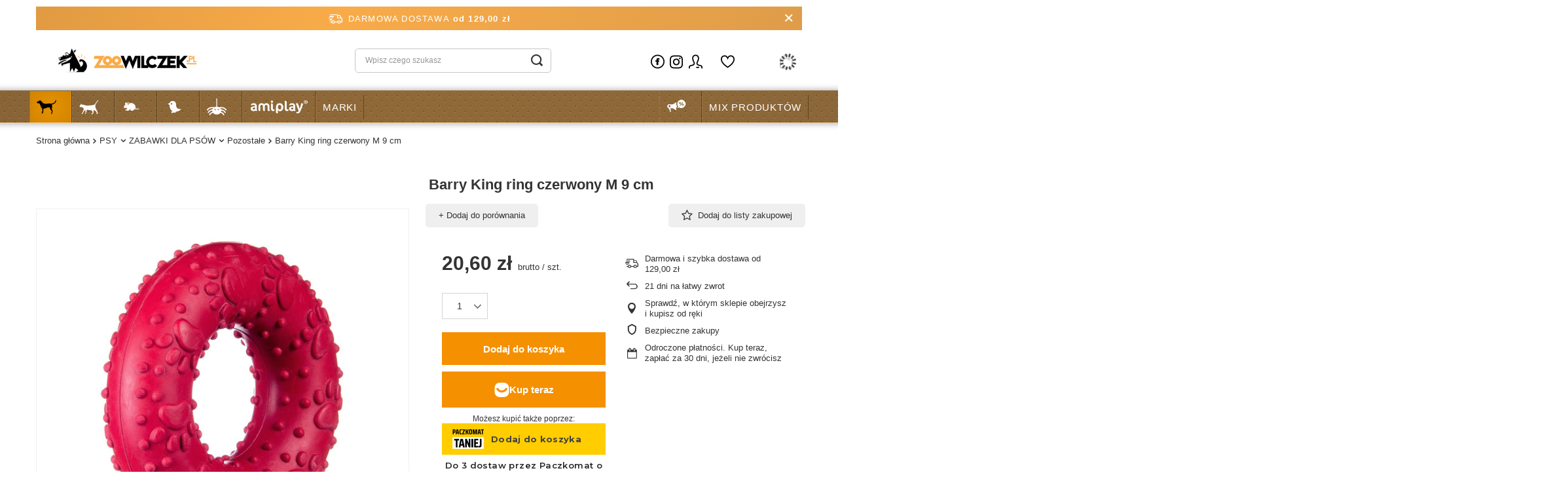

--- FILE ---
content_type: text/html; charset=utf-8
request_url: https://zoowilczek.pl/product-pol-6838-Barry-King-RING-zabawka-d-psa-Strong-9cm-czerwony.html?selected_size=onesize
body_size: 25884
content:
<!DOCTYPE html>
<html lang="pl" class="--freeShipping --vat --gross " ><head><link rel="preload" as="image" fetchpriority="high" href="/hpeciai/110ed2e37bf4b6b8904dc6fe484c138d/pol_pm_Barry-King-ring-czerwony-M-9-cm-6838_1.jpg"><meta name="viewport" content="user-scalable=no, initial-scale = 1.0, maximum-scale = 1.0, width=device-width, viewport-fit=cover"><meta http-equiv="Content-Type" content="text/html; charset=utf-8"><meta http-equiv="X-UA-Compatible" content="IE=edge"><title>Barry King ring czerwony M 9 cm – [iai:product_producer] | ZooWilczek.pl</title><meta name="keywords" content="Barry King ring czerwony M 9 cm, [iai:product_producer], karma dla psa, akcesoria dla kota, sklep zoologiczny, ZooWilczek"><meta name="description" content="Barry King ring czerwony M 9 cm marki [iai:product_producer]. [iai:short_description] Szybka wysyłka, darmowa dostawa od 129 zł. Kup teraz w ZooWilczek.pl!"><link rel="icon" href="/gfx/pol/favicon.ico"><meta name="theme-color" content="#f59000"><meta name="msapplication-navbutton-color" content="#f59000"><meta name="apple-mobile-web-app-status-bar-style" content="#f59000"><link rel="stylesheet" type="text/css" href="/gfx/pol/projector_style.css.gzip?r=1756897593"><style>
							#photos_slider[data-skeleton] .photos__link:before {
								padding-top: calc(min((600/600 * 100%), 600px));
							}
							@media (min-width: 979px) {.photos__slider[data-skeleton] .photos__figure:not(.--nav):first-child .photos__link {
								max-height: 600px;
							}}
						</style><script>var app_shop={urls:{prefix:'data="/gfx/'.replace('data="', '')+'pol/',graphql:'/graphql/v1/'},vars:{meta:{viewportContent:'initial-scale = 1.0, maximum-scale = 5.0, width=device-width, viewport-fit=cover'},priceType:'gross',priceTypeVat:true,productDeliveryTimeAndAvailabilityWithBasket:false,geoipCountryCode:'US',fairShopLogo: { enabled: false, image: '/gfx/standards/safe_light.svg'},currency:{id:'PLN',symbol:'zł',country:'pl',format:'###,##0.00',beforeValue:false,space:true,decimalSeparator:',',groupingSeparator:' '},language:{id:'pol',symbol:'pl',name:'Polski'},omnibus:{enabled:true,rebateCodeActivate:false,hidePercentageDiscounts:false,},},txt:{priceTypeText:' brutto',},fn:{},fnrun:{},files:[],graphql:{}};const getCookieByName=(name)=>{const value=`; ${document.cookie}`;const parts = value.split(`; ${name}=`);if(parts.length === 2) return parts.pop().split(';').shift();return false;};if(getCookieByName('freeeshipping_clicked')){document.documentElement.classList.remove('--freeShipping');}if(getCookieByName('rabateCode_clicked')){document.documentElement.classList.remove('--rabateCode');}function hideClosedBars(){const closedBarsArray=JSON.parse(localStorage.getItem('closedBars'))||[];if(closedBarsArray.length){const styleElement=document.createElement('style');styleElement.textContent=`${closedBarsArray.map((el)=>`#${el}`).join(',')}{display:none !important;}`;document.head.appendChild(styleElement);}}hideClosedBars();</script><meta name="robots" content="index,follow"><meta name="rating" content="general"><meta name="Author" content="zoowilczek.pl na bazie IdoSell (www.idosell.com/shop).">
<!-- Begin partytown html or js -->

<script>partytownConfig = ["gtm_web_worker_active"] </script><script>partytown = {
          lib: "/partytown/",
          resolveUrl: function (url, location, type) {
            if (url.pathname.includes("debug/bootstrap")) {
                  const proxyUrl = new URL(`${location?.origin}/proxy/${url.href}`);
                  return proxyUrl;
              }
            if (url.href.search("proxy") === -1 && type === "script" && url.href.includes("facebook")) {
                const proxyUrl = new URL(`${location?.origin}/proxy/${url.href}`);
                return proxyUrl;
            }
            return url;
          },
          forward: [["dataLayer.push", { preserveBehavior: true }] , ""],
        }; window?.partytownCallback?.();</script><script>const t={preserveBehavior:!1},e=e=>{if("string"==typeof e)return[e,t];const[n,r=t]=e;return[n,{...t,...r}]},n=Object.freeze((t=>{const e=new Set;let n=[];do{Object.getOwnPropertyNames(n).forEach((t=>{"function"==typeof n[t]&&e.add(t)}))}while((n=Object.getPrototypeOf(n))!==Object.prototype);return Array.from(e)})());!function(t,r,o,i,a,s,c,d,l,p,u=t,f){function h(){f||(f=1,"/"==(c=(s.lib||"/~partytown/")+(s.debug?"debug/":""))[0]&&(l=r.querySelectorAll('script[type="text/partytown"]'),i!=t?i.dispatchEvent(new CustomEvent("pt1",{detail:t})):(d=setTimeout(v,1e4),r.addEventListener("pt0",w),a?y(1):o.serviceWorker?o.serviceWorker.register(c+(s.swPath||"partytown-sw.js"),{scope:c}).then((function(t){t.active?y():t.installing&&t.installing.addEventListener("statechange",(function(t){"activated"==t.target.state&&y()}))}),console.error):v())))}function y(e){p=r.createElement(e?"script":"iframe"),t._pttab=Date.now(),e||(p.style.display="block",p.style.width="0",p.style.height="0",p.style.border="0",p.style.visibility="hidden",p.setAttribute("aria-hidden",!0)),p.src=c+"partytown-"+(e?"atomics.js?v=0.10.1":"sandbox-sw.html?"+t._pttab),r.querySelector(s.sandboxParent||"body").appendChild(p)}function v(n,o){for(w(),i==t&&(s.forward||[]).map((function(n){const[r]=e(n);delete t[r.split(".")[0]]})),n=0;n<l.length;n++)(o=r.createElement("script")).innerHTML=l[n].innerHTML,o.nonce=s.nonce,r.head.appendChild(o);p&&p.parentNode.removeChild(p)}function w(){clearTimeout(d)}s=t.partytown||{},i==t&&(s.forward||[]).map((function(r){const[o,{preserveBehavior:i}]=e(r);u=t,o.split(".").map((function(e,r,o){var a;u=u[o[r]]=r+1<o.length?u[o[r]]||(a=o[r+1],n.includes(a)?[]:{}):(()=>{let e=null;if(i){const{methodOrProperty:n,thisObject:r}=((t,e)=>{let n=t;for(let t=0;t<e.length-1;t+=1)n=n[e[t]];return{thisObject:n,methodOrProperty:e.length>0?n[e[e.length-1]]:void 0}})(t,o);"function"==typeof n&&(e=(...t)=>n.apply(r,...t))}return function(){let n;return e&&(n=e(arguments)),(t._ptf=t._ptf||[]).push(o,arguments),n}})()}))})),"complete"==r.readyState?h():(t.addEventListener("DOMContentLoaded",h),t.addEventListener("load",h))}(window,document,navigator,top,window.crossOriginIsolated);</script>

<!-- End partytown html or js -->

<!-- Begin LoginOptions html -->

<style>
#client_new_social .service_item[data-name="service_Apple"]:before, 
#cookie_login_social_more .service_item[data-name="service_Apple"]:before,
.oscop_contact .oscop_login__service[data-service="Apple"]:before {
    display: block;
    height: 2.6rem;
    content: url('/gfx/standards/apple.svg?r=1743165583');
}
.oscop_contact .oscop_login__service[data-service="Apple"]:before {
    height: auto;
    transform: scale(0.8);
}
#client_new_social .service_item[data-name="service_Apple"]:has(img.service_icon):before,
#cookie_login_social_more .service_item[data-name="service_Apple"]:has(img.service_icon):before,
.oscop_contact .oscop_login__service[data-service="Apple"]:has(img.service_icon):before {
    display: none;
}
</style>

<!-- End LoginOptions html -->

<!-- Open Graph -->
<meta property="og:type" content="website"><meta property="og:url" content="https://zoowilczek.pl/product-pol-6838-Barry-King-RING-zabawka-d-psa-Strong-9cm-czerwony.html
"><meta property="og:title" content="Barry King ring czerwony M 9 cm"><meta property="og:site_name" content="zoowilczek.pl"><meta property="og:locale" content="pl_PL"><meta property="og:image" content="https://zoowilczek.pl/hpeciai/bcbb892d94da2bf6354911b1a7205092/pol_pl_Barry-King-ring-czerwony-M-9-cm-6838_1.jpg"><meta property="og:image:width" content="600"><meta property="og:image:height" content="600"><link rel="manifest" href="https://zoowilczek.pl/data/include/pwa/1/manifest.json?t=3"><meta name="apple-mobile-web-app-capable" content="yes"><meta name="apple-mobile-web-app-status-bar-style" content="black"><meta name="apple-mobile-web-app-title" content="zoowilczek.pl"><link rel="apple-touch-icon" href="/data/include/pwa/1/icon-128.png"><link rel="apple-touch-startup-image" href="/data/include/pwa/1/logo-512.png" /><meta name="msapplication-TileImage" content="/data/include/pwa/1/icon-144.png"><meta name="msapplication-TileColor" content="#2F3BA2"><meta name="msapplication-starturl" content="/"><script type="application/javascript">var _adblock = true;</script><script async src="/data/include/advertising.js"></script><script type="application/javascript">var statusPWA = {
                online: {
                    txt: "Połączono z internetem",
                    bg: "#5fa341"
                },
                offline: {
                    txt: "Brak połączenia z internetem",
                    bg: "#eb5467"
                }
            }</script><script async type="application/javascript" src="/ajax/js/pwa_online_bar.js?v=1&r=6"></script><script >
window.dataLayer = window.dataLayer || [];
window.gtag = function gtag() {
dataLayer.push(arguments);
}
gtag('consent', 'default', {
'ad_storage': 'denied',
'analytics_storage': 'denied',
'ad_personalization': 'denied',
'ad_user_data': 'denied',
'wait_for_update': 500
});

gtag('set', 'ads_data_redaction', true);
</script><script id="iaiscript_1" data-requirements="W10=" data-ga4_sel="ga4script">
window.iaiscript_1 = `<${'script'}  class='google_consent_mode_update'>
gtag('consent', 'update', {
'ad_storage': 'granted',
'analytics_storage': 'granted',
'ad_personalization': 'granted',
'ad_user_data': 'granted'
});
</${'script'}>`;
</script>
<!-- End Open Graph -->

<link rel="canonical" href="https://zoowilczek.pl/product-pol-6838-Barry-King-RING-zabawka-d-psa-Strong-9cm-czerwony.html" />

                <!-- Global site tag (gtag.js) -->
                <script  async src="https://www.googletagmanager.com/gtag/js?id=AW-755733944"></script>
                <script >
                    window.dataLayer = window.dataLayer || [];
                    window.gtag = function gtag(){dataLayer.push(arguments);}
                    gtag('js', new Date());
                    
                    gtag('config', 'AW-755733944', {"allow_enhanced_conversions":true});
gtag('config', 'G-NDNXX275XN');

                </script>
                                <script>
                if (window.ApplePaySession && window.ApplePaySession.canMakePayments()) {
                    var applePayAvailabilityExpires = new Date();
                    applePayAvailabilityExpires.setTime(applePayAvailabilityExpires.getTime() + 2592000000); //30 days
                    document.cookie = 'applePayAvailability=yes; expires=' + applePayAvailabilityExpires.toUTCString() + '; path=/;secure;'
                    var scriptAppleJs = document.createElement('script');
                    scriptAppleJs.src = "/ajax/js/apple.js?v=3";
                    if (document.readyState === "interactive" || document.readyState === "complete") {
                          document.body.append(scriptAppleJs);
                    } else {
                        document.addEventListener("DOMContentLoaded", () => {
                            document.body.append(scriptAppleJs);
                        });  
                    }
                } else {
                    document.cookie = 'applePayAvailability=no; path=/;secure;'
                }
                </script>
                                <script>
                var listenerFn = function(event) {
                    if (event.origin !== "https://payment.idosell.com")
                        return;
                    
                    var isString = (typeof event.data === 'string' || event.data instanceof String);
                    if (!isString) return;
                    try {
                        var eventData = JSON.parse(event.data);
                    } catch (e) {
                        return;
                    }
                    if (!eventData) { return; }                                            
                    if (eventData.isError) { return; }
                    if (eventData.action != 'isReadyToPay') {return; }
                    
                    if (eventData.result.result && eventData.result.paymentMethodPresent) {
                        var googlePayAvailabilityExpires = new Date();
                        googlePayAvailabilityExpires.setTime(googlePayAvailabilityExpires.getTime() + 2592000000); //30 days
                        document.cookie = 'googlePayAvailability=yes; expires=' + googlePayAvailabilityExpires.toUTCString() + '; path=/;secure;'
                    } else {
                        document.cookie = 'googlePayAvailability=no; path=/;secure;'
                    }                                            
                }     
                if (!window.isAdded)
                {                                        
                    if (window.oldListener != null) {
                         window.removeEventListener('message', window.oldListener);
                    }                        
                    window.addEventListener('message', listenerFn);
                    window.oldListener = listenerFn;                                      
                       
                    const iframe = document.createElement('iframe');
                    iframe.src = "https://payment.idosell.com/assets/html/checkGooglePayAvailability.html?origin=https%3A%2F%2Fzoowilczek.pl";
                    iframe.style.display = 'none';                                            

                    if (document.readyState === "interactive" || document.readyState === "complete") {
                          if (!window.isAdded) {
                              window.isAdded = true;
                              document.body.append(iframe);
                          }
                    } else {
                        document.addEventListener("DOMContentLoaded", () => {
                            if (!window.isAdded) {
                              window.isAdded = true;
                              document.body.append(iframe);
                          }
                        });  
                    }  
                }
                </script>
                <script>let paypalDate = new Date();
                    paypalDate.setTime(paypalDate.getTime() + 86400000);
                    document.cookie = 'payPalAvailability_PLN=-1; expires=' + paypalDate.getTime() + '; path=/; secure';
                </script><script src="/data/gzipFile/expressCheckout.js.gz"></script><script src="/inPost/inpostPayNew.js"></script><script type="text/javascript" src="/expressCheckout/smileCheckout.php?v=3"></script><style>express-checkout:not(:defined){-webkit-appearance:none;background:0 0;display:block !important;outline:0;width:100%;min-height:48px;position:relative}</style></head><body><div id="container" class="projector_page container max-width-1200"><header class=" commercial_banner"><script class="ajaxLoad">app_shop.vars.vat_registered="true";app_shop.vars.currency_format="###,##0.00";app_shop.vars.currency_before_value=false;app_shop.vars.currency_space=true;app_shop.vars.symbol="zł";app_shop.vars.id="PLN";app_shop.vars.baseurl="http://zoowilczek.pl/";app_shop.vars.sslurl="https://zoowilczek.pl/";app_shop.vars.curr_url="%2Fproduct-pol-6838-Barry-King-RING-zabawka-d-psa-Strong-9cm-czerwony.html%3Fselected_size%3Donesize";var currency_decimal_separator=',';var currency_grouping_separator=' ';app_shop.vars.blacklist_extension=["exe","com","swf","js","php"];app_shop.vars.blacklist_mime=["application/javascript","application/octet-stream","message/http","text/javascript","application/x-deb","application/x-javascript","application/x-shockwave-flash","application/x-msdownload"];app_shop.urls.contact="/pl/contact";</script><div id="viewType" style="display:none"></div><div id="freeShipping" class="freeShipping"><span class="freeShipping__info">Darmowa dostawa</span><strong class="freeShipping__val">
				od 
				129,00 zł</strong><a href="" class="freeShipping__close" aria-label="Zamknij pasek informacyjny"></a></div><div id="logo" class="d-flex align-items-center"><a href="https://zoowilczek.pl" target="_self" aria-label="Logo sklepu"><img src="/data/gfx/mask/pol/logo_1_big.webp" alt="ZooWilczek - Internetowy sklep zoologiczny" width="321" height="109"></a></div><form action="https://zoowilczek.pl/pl/search" method="get" id="menu_search" class="menu_search"><a href="#showSearchForm" class="menu_search__mobile" aria-label="Szukaj"></a><div class="menu_search__block"><div class="menu_search__item --input"><input class="menu_search__input" type="text" name="text" autocomplete="off" placeholder="Wpisz czego szukasz" aria-label="Wpisz czego szukasz"><button class="menu_search__submit" type="submit" aria-label="Szukaj"></button></div><div class="menu_search__item --results search_result"></div></div></form><div id="menu_settings" class="align-items-center justify-content-center justify-content-lg-end"><div id="menu_additional"><a class="account_link" href="https://zoowilczek.pl/pl/login.html">Zaloguj się</a><div class="shopping_list_top" data-empty="true"><a href="https://zoowilczek.pl/pl/shoppinglist" class="wishlist_link slt_link --empty">Listy zakupowe</a><div class="slt_lists"><ul class="slt_lists__nav"><li class="slt_lists__nav_item" data-list_skeleton="true" data-list_id="true" data-shared="true"><a class="slt_lists__nav_link" data-list_href="true"><span class="slt_lists__nav_name" data-list_name="true"></span><span class="slt_lists__count" data-list_count="true">0</span></a></li><li class="slt_lists__nav_item --empty"><a class="slt_lists__nav_link --empty" href="https://zoowilczek.pl/pl/shoppinglist"><span class="slt_lists__nav_name" data-list_name="true">Lista zakupowa</span><span class="slt_lists__count" data-list_count="true">0</span></a></li></ul></div></div></div></div><div class="shopping_list_top_mobile d-none" data-empty="true"><a href="https://zoowilczek.pl/pl/shoppinglist" class="sltm_link --empty"></a></div><div id="menu_basket" class="topBasket --skeleton"><a class="topBasket__sub" href="/basketedit.php" aria-label="Koszyk"><span class="badge badge-info"></span><strong class="topBasket__price">0,00 zł</strong></a><div class="topBasket__details --products" style="display: none;"><div class="topBasket__block --labels"><label class="topBasket__item --name">Produkt</label><label class="topBasket__item --sum">Ilość</label><label class="topBasket__item --prices">Cena</label></div><div class="topBasket__block --products"></div><div class="topBasket__block --oneclick topBasket_oneclick" data-lang="pol"><div class="topBasket_oneclick__label"><span class="topBasket_oneclick__text --fast">Szybkie zakupy <strong>1-Click</strong></span><span class="topBasket_oneclick__text --registration"> (bez rejestracji)</span></div><div class="topBasket_oneclick__items"><span class="topBasket_oneclick__item --googlePay" title="Google Pay"><img class="topBasket_oneclick__icon" src="/panel/gfx/payment_forms/237.png" alt="Google Pay"></span></div></div></div><div class="topBasket__details --shipping" style="display: none;"><span class="topBasket__name">Koszt dostawy od</span><span id="shipppingCost"></span></div><script>
						app_shop.vars.cache_html = true;
					</script></div><nav id="menu_categories" class="wide"><button type="button" class="navbar-toggler" aria-label="Menu"><i class="icon-reorder"></i></button><div class="navbar-collapse" id="menu_navbar"><ul class="navbar-nav mx-md-n2"><li class="nav-item nav-open"><a  href="/pl/navigation/psy-151" target="_self" title="PSY" class="nav-link active nav-gfx nav-hover" ><picture class="nav-picture --main --lvl1"><img alt="PSY" title="PSY" src="/data/gfx/pol/navigation/1_1_i_151.png" loading="lazy"></picture><picture class="nav-picture --hover --lvl1"><img alt="PSY" title="PSY" src="/data/gfx/pol/navigation/1_1_o_151.png" loading="lazy"></picture><span class="gfx_lvl_1 d-none">PSY</span></a><ul class="navbar-subnav"><li class="nav-header"><a href="#backLink" class="nav-header__backLink"><i class="icon-angle-left"></i></a><a  href="/pl/navigation/psy-151" target="_self" title="PSY" class="nav-link active nav-gfx nav-hover" ><picture class="nav-picture --main --lvl1"><img alt="PSY" title="PSY" src="/data/gfx/pol/navigation/1_1_i_151.png" loading="lazy"></picture><picture class="nav-picture --hover --lvl1"><img alt="PSY" title="PSY" src="/data/gfx/pol/navigation/1_1_o_151.png" loading="lazy"></picture><span class="gfx_lvl_1 d-none">PSY</span></a></li><li class="nav-item"><a  href="/pl/menu/psy/karmy-dla-psa-387" target="_self" title="KARMY DLA PSA" class="nav-link" >KARMY DLA PSA</a><ul class="navbar-subsubnav"><li class="nav-header"><a href="#backLink" class="nav-header__backLink"><i class="icon-angle-left"></i></a><a  href="/pl/menu/psy/karmy-dla-psa-387" target="_self" title="KARMY DLA PSA" class="nav-link" >KARMY DLA PSA</a></li><li class="nav-item"><a  href="/pl/menu/psy/karmy-dla-psa/karmy-suche-269" target="_self" title="Karmy suche" class="nav-link" >Karmy suche</a></li><li class="nav-item"><a  href="/pl/menu/psy/karmy-dla-psa/karmy-mokre-267" target="_self" title="Karmy mokre" class="nav-link" >Karmy mokre</a></li><li class="nav-item"><a  href="/pl/menu/psy/karmy-dla-psa/smakolyki-224" target="_self" title="Smakołyki" class="nav-link" >Smakołyki</a></li></ul></li><li class="nav-item"><a  href="/pl/menu/psy/kosmetyka-i-pielegnacja-171" target="_self" title="KOSMETYKA I PIELĘGNACJA" class="nav-link" >KOSMETYKA I PIELĘGNACJA</a><ul class="navbar-subsubnav"><li class="nav-header"><a href="#backLink" class="nav-header__backLink"><i class="icon-angle-left"></i></a><a  href="/pl/menu/psy/kosmetyka-i-pielegnacja-171" target="_self" title="KOSMETYKA I PIELĘGNACJA" class="nav-link" >KOSMETYKA I PIELĘGNACJA</a></li><li class="nav-item"><a  href="/pl/menu/psy/kosmetyka-i-pielegnacja/higiena-jamu-ustnej-196" target="_self" title="Higiena jamu ustnej" class="nav-link" >Higiena jamu ustnej</a></li><li class="nav-item"><a  href="/pl/menu/psy/kosmetyka-i-pielegnacja/nauka-czystosci-174" target="_self" title="Nauka czystości" class="nav-link" >Nauka czystości</a></li><li class="nav-item"><a  href="/pl/menu/psy/kosmetyka-i-pielegnacja/neutralizatory-zapachow-173" target="_self" title="Neutralizatory zapachów" class="nav-link" >Neutralizatory zapachów</a></li><li class="nav-item"><a  href="/pl/menu/psy/kosmetyka-i-pielegnacja/nozyczki-i-maszynki-172" target="_self" title="Nożyczki i maszynki" class="nav-link" >Nożyczki i maszynki</a></li><li class="nav-item"><a  href="/pl/menu/psy/kosmetyka-i-pielegnacja/perfumy-176" target="_self" title="Perfumy" class="nav-link" >Perfumy</a></li><li class="nav-item"><a  href="/pl/menu/psy/kosmetyka-i-pielegnacja/pielegnacja-uszu-i-oczu-197" target="_self" title="Pielegnacja uszu i oczu" class="nav-link" >Pielegnacja uszu i oczu</a></li><li class="nav-item"><a  href="/pl/menu/psy/kosmetyka-i-pielegnacja/pielegnacja-lap-i-pazurow-201" target="_self" title="Pielęgnacja łap i pazurów" class="nav-link" >Pielęgnacja łap i pazurów</a></li><li class="nav-item"><a  href="/pl/menu/psy/kosmetyka-i-pielegnacja/szampony-i-odzywki-177" target="_self" title="Szampony i odżywki" class="nav-link" >Szampony i odżywki</a></li><li class="nav-item"><a  href="/pl/menu/psy/kosmetyka-i-pielegnacja/grzebienie-szczotki-trymery-191" target="_self" title="Grzebienie, szczotki, trymery" class="nav-link" >Grzebienie, szczotki, trymery</a></li><li class="nav-item"><a  href="/pl/menu/psy/kosmetyka-i-pielegnacja/pozostale-preparaty-260" target="_self" title="Pozostałe preparaty" class="nav-link" >Pozostałe preparaty</a></li></ul></li><li class="nav-item"><a  href="/pl/menu/psy/zdrowie-i-profilaktyka-389" target="_self" title="ZDROWIE I PROFILAKTYKA" class="nav-link" >ZDROWIE I PROFILAKTYKA</a><ul class="navbar-subsubnav"><li class="nav-header"><a href="#backLink" class="nav-header__backLink"><i class="icon-angle-left"></i></a><a  href="/pl/menu/psy/zdrowie-i-profilaktyka-389" target="_self" title="ZDROWIE I PROFILAKTYKA" class="nav-link" >ZDROWIE I PROFILAKTYKA</a></li><li class="nav-item"><a  href="/pl/menu/psy/zdrowie-i-profilaktyka/pchly-kleszcze-pasozyty-199" target="_self" title="Pchły, Kleszcze, pasożyty" class="nav-link" >Pchły, Kleszcze, pasożyty</a></li><li class="nav-item"><a  href="/pl/menu/psy/zdrowie-i-profilaktyka/witaminy-i-odzywki-198" target="_self" title="Witaminy i odżywki" class="nav-link" >Witaminy i odżywki</a></li><li class="nav-item"><a  href="/pl/menu/psy/zdrowie-i-profilaktyka/na-uspokojenie-200" target="_self" title="Na uspokojenie" class="nav-link" >Na uspokojenie</a></li><li class="nav-item"><a  href="/pl/menu/psy/zdrowie-i-profilaktyka/kolnierze-ochronne-390" target="_self" title="Kołnierze ochronne" class="nav-link" >Kołnierze ochronne</a></li><li class="nav-item"><a  href="/pl/menu/psy/zdrowie-i-profilaktyka/akcesoria-391" target="_self" title="Akcesoria" class="nav-link" >Akcesoria</a></li></ul></li><li class="nav-item"><a  href="/pl/menu/psy/spacer-178" target="_self" title="SPACER" class="nav-link" >SPACER</a><ul class="navbar-subsubnav"><li class="nav-header"><a href="#backLink" class="nav-header__backLink"><i class="icon-angle-left"></i></a><a  href="/pl/menu/psy/spacer-178" target="_self" title="SPACER" class="nav-link" >SPACER</a></li><li class="nav-item"><a  href="/pl/menu/psy/spacer/szelki-dla-psa-185" target="_self" title="Szelki dla psa" class="nav-link" >Szelki dla psa</a></li><li class="nav-item"><a  href="/pl/menu/psy/spacer/smycz-dla-psa-183" target="_self" title="Smycz dla psa" class="nav-link" >Smycz dla psa</a></li><li class="nav-item"><a  href="/pl/menu/psy/spacer/obroze-dla-psa-186" target="_self" title="Obroże dla psa" class="nav-link" >Obroże dla psa</a></li><li class="nav-item"><a  href="/pl/menu/psy/spacer/kagance-238" target="_self" title="Kagańce" class="nav-link" >Kagańce</a></li><li class="nav-item"><a  href="/pl/menu/psy/spacer/sport-181" target="_self" title="Sport" class="nav-link" >Sport</a></li><li class="nav-item"><a  href="/pl/menu/psy/spacer/woreczki-pojemniki-182" target="_self" title="Woreczki, pojemniki" class="nav-link" >Woreczki, pojemniki</a></li><li class="nav-item"><a  href="/pl/menu/psy/spacer/ubranka-buty-239" target="_self" title="Ubranka, buty" class="nav-link" >Ubranka, buty</a></li><li class="nav-item"><a  href="/pl/menu/psy/spacer/pozostale-akcesoria-392" target="_self" title="Pozostałe akcesoria" class="nav-link" >Pozostałe akcesoria</a></li></ul></li><li class="nav-item"><a  href="/pl/menu/psy/akcesoria-dla-psow-187" target="_self" title="AKCESORIA DLA PSÓW" class="nav-link" >AKCESORIA DLA PSÓW</a><ul class="navbar-subsubnav"><li class="nav-header"><a href="#backLink" class="nav-header__backLink"><i class="icon-angle-left"></i></a><a  href="/pl/menu/psy/akcesoria-dla-psow-187" target="_self" title="AKCESORIA DLA PSÓW" class="nav-link" >AKCESORIA DLA PSÓW</a></li><li class="nav-item"><a  href="/pl/menu/psy/akcesoria-dla-psow/akcesoria-treningowe-240" target="_self" title="Akcesoria treningowe" class="nav-link" >Akcesoria treningowe</a></li><li class="nav-item"><a  href="/pl/menu/psy/akcesoria-dla-psow/drzwiczki-rampy-schody-193" target="_self" title="Drzwiczki, rampy, schody" class="nav-link" >Drzwiczki, rampy, schody</a></li><li class="nav-item"><a  href="/pl/menu/psy/akcesoria-dla-psow/legowiska-koce-maty-190" target="_self" title="Legowiska, koce, maty" class="nav-link" >Legowiska, koce, maty</a></li><li class="nav-item"><a  href="/pl/menu/psy/akcesoria-dla-psow/miski-karmidla-poidla-188" target="_self" title="Miski, karmidła, poidła" class="nav-link" >Miski, karmidła, poidła</a></li><li class="nav-item"><a  href="/pl/menu/psy/akcesoria-dla-psow/pieluchy-majtki-wkladki-189" target="_self" title="Pieluchy, majtki, wkładki" class="nav-link" >Pieluchy, majtki, wkładki</a></li><li class="nav-item"><a  href="/pl/menu/psy/akcesoria-dla-psow/torby-transportery-192" target="_self" title="Torby, transportery" class="nav-link" >Torby, transportery</a></li><li class="nav-item"><a  href="/pl/menu/psy/akcesoria-dla-psow/pozostale-akcesoria-194" target="_self" title="Pozostałe akcesoria" class="nav-link" >Pozostałe akcesoria</a></li></ul></li><li class="nav-item nav-open"><a  href="/pl/menu/psy/zabawki-dla-psow-381" target="_self" title="ZABAWKI DLA PSÓW" class="nav-link active" >ZABAWKI DLA PSÓW</a><ul class="navbar-subsubnav"><li class="nav-header"><a href="#backLink" class="nav-header__backLink"><i class="icon-angle-left"></i></a><a  href="/pl/menu/psy/zabawki-dla-psow-381" target="_self" title="ZABAWKI DLA PSÓW" class="nav-link active" >ZABAWKI DLA PSÓW</a></li><li class="nav-item"><a  href="/pl/menu/psy/zabawki-dla-psow/edukacyjne-382" target="_self" title="Edukacyjne" class="nav-link" >Edukacyjne</a></li><li class="nav-item"><a  href="/pl/menu/psy/zabawki-dla-psow/frisbee-383" target="_self" title="Frisbee" class="nav-link" >Frisbee</a></li><li class="nav-item"><a  href="/pl/menu/psy/zabawki-dla-psow/pluszowe-384" target="_self" title="Pluszowe" class="nav-link" >Pluszowe</a></li><li class="nav-item"><a  href="/pl/menu/psy/zabawki-dla-psow/sznury-386" target="_self" title="Sznury" class="nav-link" >Sznury</a></li><li class="nav-item nav-open"><a  href="/pl/menu/psy/zabawki-dla-psow/pozostale-385" target="_self" title="Pozostałe" class="nav-link active" >Pozostałe</a></li></ul></li><li class="nav-item empty"><a  href="/pl/menu/psy/pies-863" target="_self" title="PIES" class="nav-link" >PIES</a></li><li class="nav-item empty"><a  href="/pol_m_PSY_KARMY-DLA-PSA_Smakolyki-224.html" target="_self" title="SMAKOŁYKI" class="nav-link" >SMAKOŁYKI</a></li></ul></li><li class="nav-item"><a  href="/pl/menu/kot-159" target="_self" title="KOT" class="nav-link nav-gfx nav-hover" ><picture class="nav-picture --main --lvl1"><img alt="KOT" title="KOT" src="/data/gfx/pol/navigation/1_1_i_159.png" loading="lazy"></picture><picture class="nav-picture --hover --lvl1"><img alt="KOT" title="KOT" src="/data/gfx/pol/navigation/1_1_o_159.png" loading="lazy"></picture><span class="gfx_lvl_1 d-none">KOT</span></a><ul class="navbar-subnav"><li class="nav-header"><a href="#backLink" class="nav-header__backLink"><i class="icon-angle-left"></i></a><a  href="/pl/menu/kot-159" target="_self" title="KOT" class="nav-link nav-gfx nav-hover" ><picture class="nav-picture --main --lvl1"><img alt="KOT" title="KOT" src="/data/gfx/pol/navigation/1_1_i_159.png" loading="lazy"></picture><picture class="nav-picture --hover --lvl1"><img alt="KOT" title="KOT" src="/data/gfx/pol/navigation/1_1_o_159.png" loading="lazy"></picture><span class="gfx_lvl_1 d-none">KOT</span></a></li><li class="nav-item"><a  href="/pl/menu/kot/karmy-271" target="_self" title="KARMY" class="nav-link" >KARMY</a><ul class="navbar-subsubnav"><li class="nav-header"><a href="#backLink" class="nav-header__backLink"><i class="icon-angle-left"></i></a><a  href="/pl/menu/kot/karmy-271" target="_self" title="KARMY" class="nav-link" >KARMY</a></li><li class="nav-item"><a  href="/pl/menu/kot/karmy/karma-sucha-479" target="_self" title="Karma sucha" class="nav-link" >Karma sucha</a></li><li class="nav-item"><a  href="/pl/menu/kot/karmy/karma-mokra-480" target="_self" title="Karma mokra" class="nav-link" >Karma mokra</a></li><li class="nav-item"><a  href="/pl/menu/kot/karmy/smakolyki-254" target="_self" title="Smakołyki" class="nav-link" >Smakołyki</a></li></ul></li><li class="nav-item"><a  href="/pl/menu/kot/akcesoria-dla-kotow-205" target="_self" title="AKCESORIA DLA KOTÓW" class="nav-link" >AKCESORIA DLA KOTÓW</a><ul class="navbar-subsubnav"><li class="nav-header"><a href="#backLink" class="nav-header__backLink"><i class="icon-angle-left"></i></a><a  href="/pl/menu/kot/akcesoria-dla-kotow-205" target="_self" title="AKCESORIA DLA KOTÓW" class="nav-link" >AKCESORIA DLA KOTÓW</a></li><li class="nav-item"><a  href="/pl/menu/kot/akcesoria-dla-kotow/kuwety-i-akcesoria-249" target="_self" title="Kuwety i akcesoria" class="nav-link" >Kuwety i akcesoria</a></li><li class="nav-item"><a  href="/pl/menu/kot/akcesoria-dla-kotow/zwirki-i-piaski-393" target="_self" title="Żwirki i piaski" class="nav-link" >Żwirki i piaski</a></li><li class="nav-item"><a  href="/pl/menu/kot/akcesoria-dla-kotow/drapaki-223" target="_self" title="Drapaki" class="nav-link" >Drapaki</a></li><li class="nav-item"><a  href="/pl/menu/kot/akcesoria-dla-kotow/miski-dozowniki-podkladki-220" target="_self" title="Miski, dozowniki, podkładki" class="nav-link" >Miski, dozowniki, podkładki</a></li><li class="nav-item"><a  href="/pl/menu/kot/akcesoria-dla-kotow/drzwiczki-247" target="_self" title="Drzwiczki" class="nav-link" >Drzwiczki</a></li><li class="nav-item"><a  href="/pl/menu/kot/akcesoria-dla-kotow/budki-domki-legowiska-koce-221" target="_self" title="Budki, domki, legowiska, koce" class="nav-link" >Budki, domki, legowiska, koce</a></li><li class="nav-item"><a  href="/pl/menu/kot/akcesoria-dla-kotow/torby-transportery-222" target="_self" title="Torby, transportery" class="nav-link" >Torby, transportery</a></li><li class="nav-item"><a  href="/pl/menu/kot/akcesoria-dla-kotow/pozostale-246" target="_self" title="Pozostałe" class="nav-link" >Pozostałe</a></li></ul></li><li class="nav-item"><a  href="/pl/menu/kot/kosmetyka-i-pielegnacja-203" target="_self" title="KOSMETYKA I PIELĘGNACJA" class="nav-link" >KOSMETYKA I PIELĘGNACJA</a><ul class="navbar-subsubnav"><li class="nav-header"><a href="#backLink" class="nav-header__backLink"><i class="icon-angle-left"></i></a><a  href="/pl/menu/kot/kosmetyka-i-pielegnacja-203" target="_self" title="KOSMETYKA I PIELĘGNACJA" class="nav-link" >KOSMETYKA I PIELĘGNACJA</a></li><li class="nav-item"><a  href="/pl/menu/kot/kosmetyka-i-pielegnacja/higiena-482" target="_self" title="Higiena" class="nav-link" >Higiena</a></li><li class="nav-item"><a  href="/pl/menu/kot/kosmetyka-i-pielegnacja/neutralizatory-zapachow-481" target="_self" title="Neutralizatory zapachów" class="nav-link" >Neutralizatory zapachów</a></li><li class="nav-item"><a  href="/pl/menu/kot/kosmetyka-i-pielegnacja/szampony-i-odzywki-213" target="_self" title="Szampony i odżywki" class="nav-link" >Szampony i odżywki</a></li><li class="nav-item"><a  href="/pl/menu/kot/kosmetyka-i-pielegnacja/nozyczki-obcinacze-212" target="_self" title="Nożyczki, obcinacze" class="nav-link" >Nożyczki, obcinacze</a></li><li class="nav-item"><a  href="/pl/menu/kot/kosmetyka-i-pielegnacja/grzebienie-i-szczotki-214" target="_self" title="Grzebienie i szczotki" class="nav-link" >Grzebienie i szczotki</a></li><li class="nav-item"><a  href="/pl/menu/kot/kosmetyka-i-pielegnacja/pozostale-483" target="_self" title="Pozostałe" class="nav-link" >Pozostałe</a></li></ul></li><li class="nav-item"><a  href="/pl/menu/kot/zdrowie-i-profilaktyka-206" target="_self" title="ZDROWIE I PROFILAKTYKA" class="nav-link" >ZDROWIE I PROFILAKTYKA</a><ul class="navbar-subsubnav"><li class="nav-header"><a href="#backLink" class="nav-header__backLink"><i class="icon-angle-left"></i></a><a  href="/pl/menu/kot/zdrowie-i-profilaktyka-206" target="_self" title="ZDROWIE I PROFILAKTYKA" class="nav-link" >ZDROWIE I PROFILAKTYKA</a></li><li class="nav-item"><a  href="/pl/menu/kot/zdrowie-i-profilaktyka/srodki-na-pasozyty-244" target="_self" title="Środki na pasożyty" class="nav-link" >Środki na pasożyty</a></li><li class="nav-item"><a  href="/pl/menu/kot/zdrowie-i-profilaktyka/witaminy-252" target="_self" title="Witaminy" class="nav-link" >Witaminy</a></li><li class="nav-item"><a  href="/pl/menu/kot/zdrowie-i-profilaktyka/preparaty-253" target="_self" title="Preparaty" class="nav-link" >Preparaty</a></li><li class="nav-item"><a  href="/pl/menu/kot/zdrowie-i-profilaktyka/pozostale-485" target="_self" title="Pozostałe" class="nav-link" >Pozostałe</a></li></ul></li><li class="nav-item"><a  href="/pl/menu/kot/spacer-204" target="_self" title="SPACER" class="nav-link" >SPACER</a><ul class="navbar-subsubnav"><li class="nav-header"><a href="#backLink" class="nav-header__backLink"><i class="icon-angle-left"></i></a><a  href="/pl/menu/kot/spacer-204" target="_self" title="SPACER" class="nav-link" >SPACER</a></li><li class="nav-item"><a  href="/pl/menu/kot/spacer/szelki-smycze-217" target="_self" title="Szelki, smycze" class="nav-link" >Szelki, smycze</a></li><li class="nav-item"><a  href="/pl/menu/kot/spacer/obroze-218" target="_self" title="Obroże" class="nav-link" >Obroże</a></li><li class="nav-item"><a  href="/pl/menu/kot/spacer/adresowki-zawieszki-250" target="_self" title="Adresówki, zawieszki" class="nav-link" >Adresówki, zawieszki</a></li></ul></li><li class="nav-item"><a  href="/pl/menu/kot/zabawki-dla-kotow-202" target="_self" title="ZABAWKI DLA KOTÓW" class="nav-link" >ZABAWKI DLA KOTÓW</a><ul class="navbar-subsubnav"><li class="nav-header"><a href="#backLink" class="nav-header__backLink"><i class="icon-angle-left"></i></a><a  href="/pl/menu/kot/zabawki-dla-kotow-202" target="_self" title="ZABAWKI DLA KOTÓW" class="nav-link" >ZABAWKI DLA KOTÓW</a></li><li class="nav-item"><a  href="/pl/menu/kot/zabawki-dla-kotow/myszki-210" target="_self" title="Myszki" class="nav-link" >Myszki</a></li><li class="nav-item"><a  href="/pl/menu/kot/zabawki-dla-kotow/wedki-208" target="_self" title="Wędki" class="nav-link" >Wędki</a></li><li class="nav-item"><a  href="/pl/menu/kot/zabawki-dla-kotow/pileczki-209" target="_self" title="Piłeczki" class="nav-link" >Piłeczki</a></li><li class="nav-item"><a  href="/pl/menu/kot/zabawki-dla-kotow/pozostale-211" target="_self" title="Pozostałe" class="nav-link" >Pozostałe</a></li></ul></li><li class="nav-item empty"><a  href="/search.php?text=HAPPY+CAT" target="_self" title="HAPPY CAT" class="nav-link" >HAPPY CAT</a></li></ul></li><li class="nav-item"><a  href="/pl/menu/gryzonie-160" target="_self" title="GRYZONIE" class="nav-link nav-gfx nav-hover" ><picture class="nav-picture --main --lvl1"><img alt="GRYZONIE" title="GRYZONIE" src="/data/gfx/pol/navigation/1_1_i_160.png" loading="lazy"></picture><picture class="nav-picture --hover --lvl1"><img alt="GRYZONIE" title="GRYZONIE" src="/data/gfx/pol/navigation/1_1_o_160.png" loading="lazy"></picture><span class="gfx_lvl_1 d-none">GRYZONIE</span></a><ul class="navbar-subnav"><li class="nav-header"><a href="#backLink" class="nav-header__backLink"><i class="icon-angle-left"></i></a><a  href="/pl/menu/gryzonie-160" target="_self" title="GRYZONIE" class="nav-link nav-gfx nav-hover" ><picture class="nav-picture --main --lvl1"><img alt="GRYZONIE" title="GRYZONIE" src="/data/gfx/pol/navigation/1_1_i_160.png" loading="lazy"></picture><picture class="nav-picture --hover --lvl1"><img alt="GRYZONIE" title="GRYZONIE" src="/data/gfx/pol/navigation/1_1_o_160.png" loading="lazy"></picture><span class="gfx_lvl_1 d-none">GRYZONIE</span></a></li><li class="nav-item"><a  href="/pl/menu/gryzonie/karmy-smakolyki-257" target="_self" title="KARMY, SMAKOŁYKI" class="nav-link" >KARMY, SMAKOŁYKI</a><ul class="navbar-subsubnav"><li class="nav-header"><a href="#backLink" class="nav-header__backLink"><i class="icon-angle-left"></i></a><a  href="/pl/menu/gryzonie/karmy-smakolyki-257" target="_self" title="KARMY, SMAKOŁYKI" class="nav-link" >KARMY, SMAKOŁYKI</a></li><li class="nav-item"><a  href="/pl/menu/gryzonie/karmy-smakolyki/karmy-489" target="_self" title="Karmy" class="nav-link" >Karmy</a></li><li class="nav-item"><a  href="/pl/menu/gryzonie/karmy-smakolyki/smakolyki-490" target="_self" title="Smakołyki" class="nav-link" >Smakołyki</a></li></ul></li><li class="nav-item"><a  href="/pl/menu/gryzonie/klatki-i-wyposazenie-494" target="_self" title="KLATKI I WYPOSAŻENIE" class="nav-link" >KLATKI I WYPOSAŻENIE</a><ul class="navbar-subsubnav"><li class="nav-header"><a href="#backLink" class="nav-header__backLink"><i class="icon-angle-left"></i></a><a  href="/pl/menu/gryzonie/klatki-i-wyposazenie-494" target="_self" title="KLATKI I WYPOSAŻENIE" class="nav-link" >KLATKI I WYPOSAŻENIE</a></li><li class="nav-item"><a  href="/pl/menu/gryzonie/klatki-i-wyposazenie/klatki-262" target="_self" title="Klatki" class="nav-link" >Klatki</a></li><li class="nav-item"><a  href="/pl/menu/gryzonie/klatki-i-wyposazenie/podloza-sciolki-270" target="_self" title="Podłoża, ściółki" class="nav-link" >Podłoża, ściółki</a></li><li class="nav-item"><a  href="/pl/menu/gryzonie/klatki-i-wyposazenie/miski-poidelka-pasniki-256" target="_self" title="Miski, poidełka, paśniki" class="nav-link" >Miski, poidełka, paśniki</a></li><li class="nav-item"><a  href="/pl/menu/gryzonie/klatki-i-wyposazenie/toaleta-kapielowka-496" target="_self" title="Toaleta, kąpielówka" class="nav-link" >Toaleta, kąpielówka</a></li></ul></li><li class="nav-item"><a  href="/pl/menu/gryzonie/akcesoria-dla-gryzoni-488" target="_self" title="AKCESORIA DLA GRYZONI" class="nav-link" >AKCESORIA DLA GRYZONI</a><ul class="navbar-subsubnav"><li class="nav-header"><a href="#backLink" class="nav-header__backLink"><i class="icon-angle-left"></i></a><a  href="/pl/menu/gryzonie/akcesoria-dla-gryzoni-488" target="_self" title="AKCESORIA DLA GRYZONI" class="nav-link" >AKCESORIA DLA GRYZONI</a></li><li class="nav-item"><a  href="/pl/menu/gryzonie/akcesoria-dla-gryzoni/transportery-248" target="_self" title="Transportery" class="nav-link" >Transportery</a></li><li class="nav-item"><a  href="/pl/menu/gryzonie/akcesoria-dla-gryzoni/domki-legowiska-225" target="_self" title="Domki, legowiska" class="nav-link" >Domki, legowiska</a></li><li class="nav-item"><a  href="/pl/menu/gryzonie/akcesoria-dla-gryzoni/smycze-zestawy-495" target="_self" title="Smycze zestawy" class="nav-link" >Smycze zestawy</a></li><li class="nav-item"><a  href="/pl/menu/gryzonie/akcesoria-dla-gryzoni/pozostale-515" target="_self" title="Pozostałe" class="nav-link" >Pozostałe</a></li></ul></li><li class="nav-item"><a  href="/pl/menu/gryzonie/kosmetyka-i-pielegnacja-486" target="_self" title="KOSMETYKA I PIELĘGNACJA" class="nav-link" >KOSMETYKA I PIELĘGNACJA</a><ul class="navbar-subsubnav"><li class="nav-header"><a href="#backLink" class="nav-header__backLink"><i class="icon-angle-left"></i></a><a  href="/pl/menu/gryzonie/kosmetyka-i-pielegnacja-486" target="_self" title="KOSMETYKA I PIELĘGNACJA" class="nav-link" >KOSMETYKA I PIELĘGNACJA</a></li><li class="nav-item"><a  href="/pl/menu/gryzonie/kosmetyka-i-pielegnacja/higiena-491" target="_self" title="Higiena" class="nav-link" >Higiena</a></li><li class="nav-item"><a  href="/pl/menu/gryzonie/kosmetyka-i-pielegnacja/neutralizatory-zapachow-492" target="_self" title="Neutralizatory zapachów" class="nav-link" >Neutralizatory zapachów</a></li><li class="nav-item"><a  href="/pl/menu/gryzonie/kosmetyka-i-pielegnacja/witaminy-493" target="_self" title="Witaminy" class="nav-link" >Witaminy</a></li></ul></li><li class="nav-item"><a  href="/pl/menu/gryzonie/zabawki-255" target="_self" title="ZABAWKI" class="nav-link" >ZABAWKI</a><ul class="navbar-subsubnav"><li class="nav-header"><a href="#backLink" class="nav-header__backLink"><i class="icon-angle-left"></i></a><a  href="/pl/menu/gryzonie/zabawki-255" target="_self" title="ZABAWKI" class="nav-link" >ZABAWKI</a></li><li class="nav-item"><a  href="/pl/menu/gryzonie/zabawki/kolowrotki-497" target="_self" title="Kołowrotki" class="nav-link" >Kołowrotki</a></li><li class="nav-item"><a  href="/pl/menu/gryzonie/zabawki/place-zabaw-498" target="_self" title="Place zabaw" class="nav-link" >Place zabaw</a></li><li class="nav-item"><a  href="/pl/menu/gryzonie/zabawki/tunele-500" target="_self" title="Tunele" class="nav-link" >Tunele</a></li><li class="nav-item"><a  href="/pl/menu/gryzonie/zabawki/pozostale-499" target="_self" title="Pozostałe" class="nav-link" >Pozostałe</a></li></ul></li><li class="nav-item empty"><a  href="/search.php?text=VITAPOL" target="_self" title="KARMEO" class="nav-link" >KARMEO</a></li></ul></li><li class="nav-item"><a  href="/pl/menu/ptaki-161" target="_self" title="PTAKI" class="nav-link nav-gfx nav-hover" ><picture class="nav-picture --main --lvl1"><img alt="PTAKI" title="PTAKI" src="/data/gfx/pol/navigation/1_1_i_161.png" loading="lazy"></picture><picture class="nav-picture --hover --lvl1"><img alt="PTAKI" title="PTAKI" src="/data/gfx/pol/navigation/1_1_o_161.png" loading="lazy"></picture><span class="gfx_lvl_1 d-none">PTAKI</span></a><ul class="navbar-subnav"><li class="nav-header"><a href="#backLink" class="nav-header__backLink"><i class="icon-angle-left"></i></a><a  href="/pl/menu/ptaki-161" target="_self" title="PTAKI" class="nav-link nav-gfx nav-hover" ><picture class="nav-picture --main --lvl1"><img alt="PTAKI" title="PTAKI" src="/data/gfx/pol/navigation/1_1_i_161.png" loading="lazy"></picture><picture class="nav-picture --hover --lvl1"><img alt="PTAKI" title="PTAKI" src="/data/gfx/pol/navigation/1_1_o_161.png" loading="lazy"></picture><span class="gfx_lvl_1 d-none">PTAKI</span></a></li><li class="nav-item"><a  href="/pl/menu/ptaki/karmy-smakolyki-501" target="_self" title="KARMY, SMAKOŁYKI" class="nav-link" >KARMY, SMAKOŁYKI</a><ul class="navbar-subsubnav"><li class="nav-header"><a href="#backLink" class="nav-header__backLink"><i class="icon-angle-left"></i></a><a  href="/pl/menu/ptaki/karmy-smakolyki-501" target="_self" title="KARMY, SMAKOŁYKI" class="nav-link" >KARMY, SMAKOŁYKI</a></li><li class="nav-item"><a  href="/pl/menu/ptaki/karmy-smakolyki/karmy-502" target="_self" title="Karmy" class="nav-link" >Karmy</a></li><li class="nav-item"><a  href="/pl/menu/ptaki/karmy-smakolyki/smakolyki-503" target="_self" title="Smakołyki" class="nav-link" >Smakołyki</a></li></ul></li><li class="nav-item"><a  href="/pl/menu/ptaki/klatki-wyposazenie-504" target="_self" title="KLATKI, WYPOSAŻENIE" class="nav-link" >KLATKI, WYPOSAŻENIE</a><ul class="navbar-subsubnav"><li class="nav-header"><a href="#backLink" class="nav-header__backLink"><i class="icon-angle-left"></i></a><a  href="/pl/menu/ptaki/klatki-wyposazenie-504" target="_self" title="KLATKI, WYPOSAŻENIE" class="nav-link" >KLATKI, WYPOSAŻENIE</a></li><li class="nav-item"><a  href="/pl/menu/ptaki/klatki-wyposazenie/klatki-412" target="_self" title="Klatki" class="nav-link" >Klatki</a></li><li class="nav-item"><a  href="/pl/menu/ptaki/klatki-wyposazenie/miski-poidelka-karmidla-413" target="_self" title="Miski, poidełka, karmidła" class="nav-link" >Miski, poidełka, karmidła</a></li><li class="nav-item"><a  href="/pl/menu/ptaki/klatki-wyposazenie/piasek-505" target="_self" title="Piasek" class="nav-link" >Piasek</a></li></ul></li><li class="nav-item"><a  href="/pl/menu/ptaki/akcesoria-dla-ptakow-506" target="_self" title="AKCESORIA DLA PTAKÓW" class="nav-link" >AKCESORIA DLA PTAKÓW</a><ul class="navbar-subsubnav"><li class="nav-header"><a href="#backLink" class="nav-header__backLink"><i class="icon-angle-left"></i></a><a  href="/pl/menu/ptaki/akcesoria-dla-ptakow-506" target="_self" title="AKCESORIA DLA PTAKÓW" class="nav-link" >AKCESORIA DLA PTAKÓW</a></li><li class="nav-item"><a  href="/pl/menu/ptaki/akcesoria-dla-ptakow/transportery-259" target="_self" title="Transportery" class="nav-link" >Transportery</a></li><li class="nav-item"><a  href="/pl/menu/ptaki/akcesoria-dla-ptakow/karmniki-411" target="_self" title="Karmniki" class="nav-link" >Karmniki</a></li></ul></li><li class="nav-item empty"><a  href="/pol_m_PTAKI_KLATKI-WYPOSAZENIE-504.html" target="_self" title="ZABAWKI" class="nav-link" >ZABAWKI</a></li></ul></li><li class="nav-item"><a  href="/pl/menu/terrarystyka-229" target="_self" title="TERRARYSTYKA" class="nav-link nav-gfx nav-hover" ><picture class="nav-picture --main --lvl1"><img alt="TERRARYSTYKA" title="TERRARYSTYKA" src="/data/gfx/pol/navigation/1_1_i_229.png" loading="lazy"></picture><picture class="nav-picture --hover --lvl1"><img alt="TERRARYSTYKA" title="TERRARYSTYKA" src="/data/gfx/pol/navigation/1_1_o_229.png" loading="lazy"></picture><span class="gfx_lvl_1 d-none">TERRARYSTYKA</span></a><ul class="navbar-subnav"><li class="nav-header"><a href="#backLink" class="nav-header__backLink"><i class="icon-angle-left"></i></a><a  href="/pl/menu/terrarystyka-229" target="_self" title="TERRARYSTYKA" class="nav-link nav-gfx nav-hover" ><picture class="nav-picture --main --lvl1"><img alt="TERRARYSTYKA" title="TERRARYSTYKA" src="/data/gfx/pol/navigation/1_1_i_229.png" loading="lazy"></picture><picture class="nav-picture --hover --lvl1"><img alt="TERRARYSTYKA" title="TERRARYSTYKA" src="/data/gfx/pol/navigation/1_1_o_229.png" loading="lazy"></picture><span class="gfx_lvl_1 d-none">TERRARYSTYKA</span></a></li><li class="nav-item empty"><a  href="/pl/menu/terrarystyka/pozostale-832" target="_self" title="Pozostałe" class="nav-link" >Pozostałe</a></li><li class="nav-item empty"><span title="TERRARIA" class="nav-link" >TERRARIA</span></li></ul></li><li class="nav-item"><a  href="/pl/menu/amiplay-414" target="_self" title="amiplay" class="nav-link nav-gfx" ><picture class="nav-picture --main --lvl1"><img alt="amiplay" title="amiplay" src="/data/gfx/pol/navigation/1_1_i_414.png" loading="lazy"></picture><span class="gfx_lvl_1 d-none">amiplay</span></a><ul class="navbar-subnav"><li class="nav-header"><a href="#backLink" class="nav-header__backLink"><i class="icon-angle-left"></i></a><a  href="/pl/menu/amiplay-414" target="_self" title="amiplay" class="nav-link nav-gfx" ><picture class="nav-picture --main --lvl1"><img alt="amiplay" title="amiplay" src="/data/gfx/pol/navigation/1_1_i_414.png" loading="lazy"></picture><span class="gfx_lvl_1 d-none">amiplay</span></a></li><li class="nav-item"><a  href="/pl/menu/amiplay/spacer-421" target="_self" title="Spacer" class="nav-link" >Spacer</a><ul class="navbar-subsubnav"><li class="nav-header"><a href="#backLink" class="nav-header__backLink"><i class="icon-angle-left"></i></a><a  href="/pl/menu/amiplay/spacer-421" target="_self" title="Spacer" class="nav-link" >Spacer</a></li><li class="nav-item"><a  href="/pl/menu/amiplay/spacer/samba-425" target="_self" title="Samba" class="nav-link" >Samba</a></li><li class="nav-item"><a  href="/pl/menu/amiplay/spacer/denim-426" target="_self" title="Denim" class="nav-link" >Denim</a></li><li class="nav-item"><a  href="/pl/menu/amiplay/spacer/cambridge-429" target="_self" title="Cambridge" class="nav-link" >Cambridge</a></li><li class="nav-item"><a  href="/pl/menu/amiplay/spacer/london-430" target="_self" title="London" class="nav-link" >London</a></li><li class="nav-item"><a  href="/pl/menu/amiplay/spacer/adventure-431" target="_self" title="Adventure" class="nav-link" >Adventure</a></li><li class="nav-item"><a  href="/pl/menu/amiplay/spacer/muzzles-444" target="_self" title="Muzzles" class="nav-link" >Muzzles</a></li><li class="nav-item"><a  href="/pl/menu/amiplay/spacer/behappy-815" target="_self" title="BeHappy" class="nav-link" >BeHappy</a></li></ul></li><li class="nav-item empty"><a  href="/pol_m_amiplay_Spacer_Samba-425.html" target="_self" title="SAMBA" class="nav-link" >SAMBA</a></li></ul></li><li class="nav-item"><a  href="https://zoowilczek.pl/pl/producers" target="_self" title="Marki" class="nav-link" >Marki</a></li><li class="nav-item"><a  href="/Promocja-spromo-pol.html" target="_self" title="PROMOCJE" class="nav-link nav-gfx nav-hover" ><picture class="nav-picture --main --lvl1"><img alt="PROMOCJE" title="PROMOCJE" src="/data/gfx/pol/navigation/1_1_i_165.png" loading="lazy"></picture><picture class="nav-picture --hover --lvl1"><img alt="PROMOCJE" title="PROMOCJE" src="/data/gfx/pol/navigation/1_1_o_165.png" loading="lazy"></picture><span class="gfx_lvl_1 d-none">PROMOCJE</span></a></li><li class="nav-item"><a  href="/pl/menu/mix-produktow-865" target="_self" title="mix produktów" class="nav-link" >mix produktów</a></li></ul></div></nav><div id="breadcrumbs" class="breadcrumbs"><div class="back_button"><button id="back_button"><i class="icon-angle-left"></i> Wstecz</button></div><div class="list_wrapper"><ol><li class="bc-main"><span><a href="/">Strona główna</a></span></li><li class="category bc-item-1 --more"><a class="category" href="/pl/navigation/psy-151">PSY</a><ul class="breadcrumbs__sub"><li class="breadcrumbs__item"><a class="breadcrumbs__link --link" href="/pl/menu/psy/karmy-dla-psa-387">KARMY DLA PSA</a></li><li class="breadcrumbs__item"><a class="breadcrumbs__link --link" href="/pl/menu/psy/kosmetyka-i-pielegnacja-171">KOSMETYKA I PIELĘGNACJA</a></li><li class="breadcrumbs__item"><a class="breadcrumbs__link --link" href="/pl/menu/psy/zdrowie-i-profilaktyka-389">ZDROWIE I PROFILAKTYKA</a></li><li class="breadcrumbs__item"><a class="breadcrumbs__link --link" href="/pl/menu/psy/spacer-178">SPACER</a></li><li class="breadcrumbs__item"><a class="breadcrumbs__link --link" href="/pl/menu/psy/akcesoria-dla-psow-187">AKCESORIA DLA PSÓW</a></li><li class="breadcrumbs__item"><a class="breadcrumbs__link --link" href="/pl/menu/psy/zabawki-dla-psow-381">ZABAWKI DLA PSÓW</a></li><li class="breadcrumbs__item"><a class="breadcrumbs__link --link" href="/pl/menu/psy/pies-863">PIES</a></li><li class="breadcrumbs__item"><a class="breadcrumbs__link --link" href="/pol_m_PSY_KARMY-DLA-PSA_Smakolyki-224.html">SMAKOŁYKI</a></li></ul></li><li class="category bc-item-2 --more"><a class="category" href="/pl/menu/psy/zabawki-dla-psow-381">ZABAWKI DLA PSÓW</a><ul class="breadcrumbs__sub"><li class="breadcrumbs__item"><a class="breadcrumbs__link --link" href="/pl/menu/psy/zabawki-dla-psow/edukacyjne-382">Edukacyjne</a></li><li class="breadcrumbs__item"><a class="breadcrumbs__link --link" href="/pl/menu/psy/zabawki-dla-psow/frisbee-383">Frisbee</a></li><li class="breadcrumbs__item"><a class="breadcrumbs__link --link" href="/pl/menu/psy/zabawki-dla-psow/pluszowe-384">Pluszowe</a></li><li class="breadcrumbs__item"><a class="breadcrumbs__link --link" href="/pl/menu/psy/zabawki-dla-psow/sznury-386">Sznury</a></li><li class="breadcrumbs__item"><a class="breadcrumbs__link --link" href="/pl/menu/psy/zabawki-dla-psow/pozostale-385">Pozostałe</a></li></ul></li><li class="category bc-item-3 bc-active"><a class="category" href="/pl/menu/psy/zabawki-dla-psow/pozostale-385">Pozostałe</a></li><li class="bc-active bc-product-name"><span>Barry King ring czerwony M 9 cm</span></li></ol></div></div></header><div id="layout" class="row clearfix"><aside class="col-3"><section class="shopping_list_menu"><div class="shopping_list_menu__block --lists slm_lists" data-empty="true"><span class="slm_lists__label">Listy zakupowe</span><ul class="slm_lists__nav"><li class="slm_lists__nav_item" data-list_skeleton="true" data-list_id="true" data-shared="true"><a class="slm_lists__nav_link" data-list_href="true"><span class="slm_lists__nav_name" data-list_name="true"></span><span class="slm_lists__count" data-list_count="true">0</span></a></li><li class="slm_lists__nav_header"><span class="slm_lists__label">Listy zakupowe</span></li><li class="slm_lists__nav_item --empty"><a class="slm_lists__nav_link --empty" href="https://zoowilczek.pl/pl/shoppinglist"><span class="slm_lists__nav_name" data-list_name="true">Lista zakupowa</span><span class="slm_lists__count" data-list_count="true">0</span></a></li></ul><a href="#manage" class="slm_lists__manage d-none align-items-center d-md-flex">Zarządzaj listami</a></div><div class="shopping_list_menu__block --bought slm_bought"><a class="slm_bought__link d-flex" href="https://zoowilczek.pl/pl/products-bought.html">
				Lista dotychczas zamówionych produktów
			</a></div><div class="shopping_list_menu__block --info slm_info"><strong class="slm_info__label d-block mb-3">Jak działa lista zakupowa?</strong><ul class="slm_info__list"><li class="slm_info__list_item d-flex mb-3">
					Po zalogowaniu możesz umieścić i przechowywać na liście zakupowej dowolną liczbę produktów nieskończenie długo.
				</li><li class="slm_info__list_item d-flex mb-3">
					Dodanie produktu do listy zakupowej nie oznacza automatycznie jego rezerwacji.
				</li><li class="slm_info__list_item d-flex mb-3">
					Dla niezalogowanych klientów lista zakupowa przechowywana jest do momentu wygaśnięcia sesji (około 24h).
				</li></ul></div></section><div id="mobileCategories" class="mobileCategories"><div class="mobileCategories__item --menu"><button type="button" class="mobileCategories__link --active" data-ids="#menu_search,.shopping_list_menu,#menu_search,#menu_navbar,#menu_navbar3, #menu_blog">
                            Menu
                        </button></div><div class="mobileCategories__item --account"><button type="button" class="mobileCategories__link" data-ids="#menu_contact,#login_menu_block">
                            Konto
                        </button></div></div><div class="setMobileGrid" data-item="#menu_navbar"></div><div class="setMobileGrid" data-item="#menu_navbar3" data-ismenu1="true"></div><div class="setMobileGrid" data-item="#menu_blog"></div><div class="login_menu_block d-lg-none" id="login_menu_block"><a class="sign_in_link" href="/login.php" title=""><i class="icon-user"></i><span>Zaloguj się</span></a><a class="registration_link" href="/client-new.php?register" title=""><i class="icon-lock"></i><span>Zarejestruj się</span></a><a class="order_status_link" href="/order-open.php" title=""><i class="icon-globe"></i><span>Sprawdź status zamówienia</span></a></div><div class="setMobileGrid" data-item="#menu_contact"></div><div class="setMobileGrid" data-item="#menu_settings"></div><div class="setMobileGrid" data-item="#Filters"></div></aside><div id="content" class="col-12"><div id="menu_compare_product" class="compare mb-2 pt-sm-3 pb-sm-3 mb-sm-3" style="display: none;"><div class="compare__label d-none d-sm-block">Dodane do porównania</div><div class="compare__sub"></div><div class="compare__buttons"><a class="compare__button btn --solid --secondary" href="https://zoowilczek.pl/pl/product-compare.html" title="Porównaj wszystkie produkty" target="_blank"><span>Porównaj produkty </span><span class="d-sm-none">(0)</span></a><a class="compare__button --remove btn d-none d-sm-block" href="https://zoowilczek.pl/pl/settings.html?comparers=remove&amp;product=###" title="Usuń wszystkie produkty">
                        Usuń produkty
                    </a></div><script>
                        var cache_html = true;
                    </script></div><section id="projector_photos" class="photos" data-thumbnails="false" data-thumbnails-count="4" data-thumbnails-horizontal="true" data-thumbnails-arrows="false" data-thumbnails-slider="false" data-thumbnails-enable="true" data-slider-fade-effect="true" data-slider-enable="true" data-slider-freemode="false" data-slider-centered="false"><div id="photos_slider" class="photos__slider swiper" data-skeleton="true" data-photos-count="1"><div class="photos___slider_wrapper swiper-wrapper"><figure class="photos__figure swiper-slide " data-slide-index="0"><img class="photos__photo" width="600" height="600" src="/hpeciai/110ed2e37bf4b6b8904dc6fe484c138d/pol_pm_Barry-King-ring-czerwony-M-9-cm-6838_1.jpg" data-img_high_res="/hpeciai/bcbb892d94da2bf6354911b1a7205092/pol_pl_Barry-King-ring-czerwony-M-9-cm-6838_1.jpg" alt="Barry King ring czerwony M 9 cm"></figure></div><div class="galleryPagination"><div class="swiper-pagination"></div></div><div class="galleryNavigation"><div class="swiper-button-prev --rounded"><i class="icon-angle-left"></i></div><div class="swiper-button-next --rounded"><i class="icon-angle-right"></i></div></div></div></section><template id="GalleryModalTemplate"><div class="gallery_modal__wrapper" id="galleryModal"><div class="gallery_modal__header"><div class="gallery_modal__counter"></div><div class="gallery_modal__name">Barry King ring czerwony M 9 cm</div></div><div class="gallery_modal__sliders photos --gallery-modal"></div><div class="galleryNavigation"><div class="swiper-button-prev --rounded"><i class="icon-angle-left"></i></div><div class="swiper-button-next --rounded"><i class="icon-angle-right"></i></div></div></div></template><section id="projector_productname" class="product_name mb-4 mb-lg-2"><div class="product_name__block --name mb-2 d-sm-flex justify-content-sm-between mb-sm-3"><h1 class="product_name__name m-0">Barry King ring czerwony M 9 cm</h1></div><div class="product_name__block --links d-lg-flex flex-lg-wrap justify-content-lg-end align-items-lg-center"><div class="product_name__actions d-flex justify-content-between align-items-center mx-n1 mb-lg-2 flex-lg-grow-1"><a class="product_name__action --compare --add px-1" href="https://zoowilczek.pl/pl/settings.html?comparers=add&amp;product=6838" title="Kliknij, aby dodać produkt do porównania"><span>+ Dodaj do porównania</span></a><a class="product_name__action --shopping-list px-1 d-flex align-items-center" href="#addToShoppingList" title="Kliknij, aby dodać produkt do listy zakupowej"><span>Dodaj do listy zakupowej</span></a></div></div></section><script class="ajaxLoad">
		cena_raty = 20.60;
		
				var client_login = 'false'
			
		var client_points = '';
		var points_used = '';
		var shop_currency = 'zł';
		var product_data = {
		"product_id": '6838',
		
		"currency":"zł",
		"product_type":"product_item",
		"unit":"szt.",
		"unit_plural":"szt.",

		"unit_sellby":"1",
		"unit_precision":"0",

		"base_price":{
		
			"maxprice":"20.60",
		
			"maxprice_formatted":"20,60 zł",
		
			"maxprice_net":"16.75",
		
			"maxprice_net_formatted":"16,75 zł",
		
			"minprice":"20.60",
		
			"minprice_formatted":"20,60 zł",
		
			"minprice_net":"16.75",
		
			"minprice_net_formatted":"16,75 zł",
		
			"size_max_maxprice_net":"0.00",
		
			"size_min_maxprice_net":"0.00",
		
			"size_max_maxprice_net_formatted":"0,00 zł",
		
			"size_min_maxprice_net_formatted":"0,00 zł",
		
			"size_max_maxprice":"0.00",
		
			"size_min_maxprice":"0.00",
		
			"size_max_maxprice_formatted":"0,00 zł",
		
			"size_min_maxprice_formatted":"0,00 zł",
		
			"price_unit_sellby":"20.60",
		
			"value":"20.60",
			"price_formatted":"20,60 zł",
			"price_net":"16.75",
			"price_net_formatted":"16,75 zł",
			"vat":"23",
			"worth":"20.60",
			"worth_net":"16.75",
			"worth_formatted":"20,60 zł",
			"worth_net_formatted":"16,75 zł",
			"basket_enable":"y",
			"special_offer":"false",
			"rebate_code_active":"n",
			"priceformula_error":"false"
		},

		"order_quantity_range":{
		
		},

		"sizes":{
		
		"uniw":
		{
		
			"type":"uniw",
		
			"priority":"0",
		
			"description":"uniwersalny",
		
			"name":"uniw",
		
			"amount":150,
		
			"amount_mo":100,
		
			"amount_mw":50,
		
			"amount_mp":0,
		
			"code_extern":"BK-15105",
		
			"code_producer":"5904479151056",
		
			"shipping_time":{
			
				"days":"4",
				"working_days":"2",
				"hours":"0",
				"minutes":"0",
				"time":"2026-01-26 14:00",
				"week_day":"1",
				"week_amount":"0",
				"today":"false"
			},
		
			"delay_time":{
			
				"days":"0",
				"hours":"0",
				"minutes":"0",
				"time":"2026-01-22 11:56:13",
				"week_day":"4",
				"week_amount":"0",
				"unknown_delivery_time":"false"
			},
		
			"delivery":{
			
			"undefined":"false",
			"shipping":"14.90",
			"shipping_formatted":"14,90 zł",
			"limitfree":"129.00",
			"limitfree_formatted":"129,00 zł",
			"shipping_change":"14.90",
			"shipping_change_formatted":"14,90 zł",
			"change_type":"up"
			},
			"price":{
			
			"value":"20.60",
			"price_formatted":"20,60 zł",
			"price_net":"16.75",
			"price_net_formatted":"16,75 zł",
			"vat":"23",
			"worth":"20.60",
			"worth_net":"16.75",
			"worth_formatted":"20,60 zł",
			"worth_net_formatted":"16,75 zł",
			"basket_enable":"y",
			"special_offer":"false",
			"rebate_code_active":"n",
			"priceformula_error":"false"
			}
		}
		}

		}
		var  trust_level = '0';
	</script><form id="projector_form" class="projector_details is-validated" action="https://zoowilczek.pl/pl/basketchange.html" method="post" data-product_id="6838" data-type="product_item"><button style="display:none;" type="submit"></button><input id="projector_product_hidden" type="hidden" name="product" value="6838"><input id="projector_size_hidden" type="hidden" name="size" autocomplete="off" value="onesize"><input id="projector_mode_hidden" type="hidden" name="mode" value="1"><div class="projector_details__wrapper --expchck --inpost-pay --oneclick"><div id="projector_sizes_cont" class="projector_details__sizes projector_sizes" data-onesize="true"><span class="projector_sizes__label">Rozmiar</span><div class="projector_sizes__sub"><a class="projector_sizes__item" href="/product-pol-6838-Barry-King-RING-zabawka-d-psa-Strong-9cm-czerwony.html" data-type="onesize"><span class="projector_sizes__name">uniwersalny</span></a></div></div><div id="projector_prices_wrapper" class="projector_details__prices projector_prices"><div class="projector_prices__price_wrapper"><strong class="projector_prices__price" id="projector_price_value" data-price="20.60"><span data-subscription-max="20.60" data-subscription-max-net="16.75" data-subscription-save="" data-subscription-before="20.60">20,60 zł</span></strong><div class="projector_prices__info"><span class="projector_prices__vat"><span class="price_vat"> brutto</span></span><span class="projector_prices__unit_sep">
										/
								</span><span class="projector_prices__unit_sellby" id="projector_price_unit_sellby" style="display:none">1</span><span class="projector_prices__unit" id="projector_price_unit">szt.</span></div></div><div class="projector_prices__lowest_price omnibus_price"><span class="omnibus_price__text">Najniższa cena produktu w okresie 30 dni przed wprowadzeniem obniżki: </span><del id="projector_omnibus_price_value" class="omnibus_price__value" data-price=""></del><span class="projector_prices__unit_sep">
							/
					</span><span class="projector_prices__unit_sellby" style="display:none">1</span><span class="projector_prices__unit">szt.</span><span class="projector_prices__percent" id="projector_omnibus_percent"></span></div><div class="projector_prices__maxprice_wrapper" id="projector_price_maxprice_wrapper"><span class="projector_prices__maxprice_label">Cena regularna: </span><del id="projector_price_maxprice" class="projector_prices__maxprice" data-price=""></del><span class="projector_prices__unit_sep">
							/
					</span><span class="projector_prices__unit_sellby" style="display:none">1</span><span class="projector_prices__unit">szt.</span><span class="projector_prices__percent" id="projector_maxprice_percent"></span></div><div class="projector_prices__srp_wrapper" id="projector_price_srp_wrapper" style="display:none;"><span class="projector_prices__srp_label">Cena katalogowa:</span><span class="projector_prices__srp" id="projector_price_srp" data-price=""></span></div><div class="projector_prices__points" id="projector_points_wrapper" style="display:none;"><div class="projector_prices__points_wrapper" id="projector_price_points_wrapper"><span id="projector_button_points_basket" class="projector_prices__points_buy --span" title="Zaloguj się, aby kupić ten produkt za punkty"><span class="projector_prices__points_price_text">Możesz kupić za </span><span class="projector_prices__points_price" id="projector_price_points" data-price=""><span class="projector_currency"> pkt.</span></span></span></div></div></div><div class="projector_details__buy projector_buy" id="projector_buy_section"><div class="projector_buy__number_wrapper"><div class="projector_buy__number_inputs"><select class="projector_buy__number f-select"><option value="1" selected>1</option><option value="2">2</option><option value="3">3</option><option value="4">4</option><option value="5">5</option><option data-more="true">
									więcej
								</option></select><div class="projector_buy__more"><input class="projector_buy__more_input" type="number" name="number" id="projector_number" aria-label="Ilość produktów" data-prev="1" value="1" data-sellby="1" step="1"></div></div><div class="projector_buy__number_amounts d-none"><span class="number_description">z </span><span class="number_amount"></span><span class="number_unit"></span></div></div><button class="projector_buy__button btn --solid --large" id="projector_button_basket" type="submit">
							Dodaj do koszyka
						</button><express-checkout></express-checkout><div class="projector_oneclick__wrapper"><div class="projector_oneclick__label">
							Możesz kupić także poprzez:
						</div><div class="projector_details__inpost_pay projector_inpost_pay" id="inpostPay" data-id="inpostPay" data-basket-by-front="1"></div><div class="projector_details__oneclick projector_oneclick" data-lang="pol"><div class="projector_oneclick__items"><div class="projector_oneclick__item --googlePay" title="Kliknij i kup bez potrzeby rejestracji z Google Pay" id="oneclick_googlePay" data-id="googlePay"></div></div></div></div></div><div class="projector_details__tell_availability projector_tell_availability" id="projector_tell_availability" style="display:none"><div class="projector_tell_availability__block --link"><a class="projector_tell_availability__link btn --solid --outline --solid --extrasmall" href="#tellAvailability">Powiadom mnie o dostępności produktu</a></div></div><div class="projector_details__info projector_info"><div id="projector_status" class="projector_info__item --status projector_status --status-hide"><span id="projector_status_gfx_wrapper" class="projector_status__gfx_wrapper projector_info__icon"><img id="projector_status_gfx" class="projector_status__gfx" src="/data/lang/pol/available_graph/graph_1_4.png" alt="Produkt dostępny w bardzo dużej ilości"></span><div id="projector_shipping_unknown" class="projector_status__unknown" style="display:none"><span class="projector_status__unknown_text"><a target="_blank" href="/pl/contact">Skontaktuj się z obsługą sklepu</a>, aby oszacować czas przygotowania tego produktu do wysyłki.
						</span></div><div id="projector_status_wrapper" class="projector_status__wrapper"><div class="projector_status__description" id="projector_status_description">Produkt dostępny w bardzo dużej ilości</div><div id="projector_shipping_info" class="projector_status__info" style="display:none"><strong class="projector_status__info_label" id="projector_delivery_label">Wysyłka </strong><strong class="projector_status__info_days" id="projector_delivery_days"></strong><span class="projector_status__info_amount" id="projector_amount" style="display:none"> (%d w magazynie)</span></div></div></div><div class="projector_info__item --shipping projector_shipping" id="projector_shipping_dialog"><span class="projector_shipping__icon projector_info__icon"></span><a class="projector_shipping__info projector_info__link" href="#shipping_info"><span class="projector_shipping__text">Darmowa i szybka dostawa</span><span class="projector_shipping__text_from"> od </span><span class="projector_shipping__price">129,00 zł</span></a></div><div class="projector_info__item --returns projector_returns"><span class="projector_returns__icon projector_info__icon"></span><span class="projector_returns__info projector_info__link"><span class="projector_returns__days">21</span> dni na łatwy zwrot</span></div><div class="projector_info__item --stocks projector_stocks"><span class="projector_stocks__icon projector_info__icon"></span><a class="projector_stocks__info projector_info__link --link" href="/product-stocks.php?product=6838">
									Sprawdź, w którym sklepie obejrzysz i kupisz od ręki
								</a><div id="product_stocks" class="product_stocks"><div class="product_stocks__block --product pb-3"><div class="product_stocks__product d-flex align-items-center"><img class="product_stocks__icon mr-4" src="hpeciai/0e38de53a12f0055b50bdb4e682dd8a1/pol_il_Barry-King-ring-czerwony-M-9-cm-6838.jpg" alt="Barry King ring czerwony M 9 cm"><div class="product_stocks__details"><strong class="product_stocks__name d-block pr-2">Barry King ring czerwony M 9 cm</strong><div class="product_stocks__sizes row mx-n1"><a class="product_stocks__size select_button col mx-1 mt-2 flex-grow-0 flex-shrink-0" href="#onesize" data-type="onesize">uniwersalny</a></div></div></div></div><div class="product_stocks__block --stocks --skeleton"></div></div></div><div class="projector_info__item --safe projector_safe"><span class="projector_safe__icon projector_info__icon"></span><span class="projector_safe__info projector_info__link">Bezpieczne zakupy</span></div><div class="projector_info__item --paypo projector_paypo"><span class="projector_paypo__icon projector_info__icon"></span><span class="projector_paypo__info projector_info__link"><a class="projector_paypo__link" href="#showPaypo">Odroczone płatności</a>. Kup teraz, zapłać za 30 dni, jeżeli nie zwrócisz</span><div class="paypo_info"><h6 class="headline"><span class="headline__name">Kup teraz, zapłać później - 4 kroki</span></h6><div class="paypo_info__block"><div class="paypo_info__item --first"><span class="paypo_info__text">Przy wyborze formy płatności, wybierz PayPo.</span><span class="paypo_info__img"><img class="b-lazy" src="/gfx/standards/loader.gif?r=1756897547" data-src="/panel/gfx/payforms/paypo.png" alt="PayPo - kup teraz, zapłać za 30 dni"></span></div><div class="paypo_info__item --second"><span class="paypo_info__text">PayPo opłaci twój rachunek w sklepie.<br>Na stronie PayPo sprawdź swoje dane i podaj pesel.</span></div><div class="paypo_info__item --third"><span class="paypo_info__text">Po otrzymaniu zakupów decydujesz co ci pasuje, a co nie. Możesz zwrócić część albo całość zamówienia - wtedy zmniejszy się też kwota do zapłaty PayPo.</span></div><div class="paypo_info__item --fourth"><span class="paypo_info__text">W ciągu 30 dni od zakupu płacisz PayPo za swoje zakupy <strong>bez żadnych dodatkowych kosztów</strong>. Jeśli chcesz, rozkładasz swoją płatność na raty.</span></div></div></div></div><div class="projector_info__item --points projector_points_recive" id="projector_price_points_recive_wrapper" style="display:none;"><span class="projector_points_recive__icon projector_info__icon"></span><span class="projector_points_recive__info projector_info__link"><span class="projector_points_recive__text">Po zakupie otrzymasz </span><span class="projector_points_recive__value" id="projector_points_recive_points"> pkt.</span></span></div></div></div></form><template id="tell_availability_dialog_template"><form class="projector_tell_availability__block --dialog is-validated" id="tell_availability_dialog"><h6 class="headline"><span class="headline__name">Produkt wyprzedany</span></h6><div class="projector_tell_availability__info_top"><span>Otrzymasz od nas powiadomienie e-mail o ponownej dostępności produktu.</span></div><div class="projector_tell_availability__email f-group --small"><div class="f-feedback --required"><input type="text" class="f-control --validate" name="availability_email" data-graphql="email" required="required" id="tellAvailabilityEmail"><label class="f-label" for="tellAvailabilityEmail">Twój adres e-mail</label><span class="f-control-feedback"></span><div class="f-message"></div></div></div><div class="projector_tell_availability__button_wrapper"><button type="button" class="projector_tell_availability__button btn --solid --large">
					Powiadom o dostępności
				</button></div><div class="projector_tell_availability__info1"><span>Dane są przetwarzane zgodnie z </span><a href="/pl/privacy-and-cookie-notice">polityką prywatności</a><span>. Przesyłając je, akceptujesz jej postanowienia. </span></div><div class="projector_tell_availability__info2"><span>Powyższe dane nie są używane do przesyłania newsletterów lub innych reklam. Włączając powiadomienie zgadzasz się jedynie na wysłanie jednorazowo informacji o ponownej dostępności tego produktu. </span></div></form></template><template id="set_subscription_period_in_basket_template"><div class="set_subscription_period"><h6>Produkty subskrypcyjne w twoim koszyku</h6><div class="set_subscription_period__message menu_messages_warning --small"><p>Wybierz jedną częstotliwość subskrypcji dla wszystkich produktów w koszyku lub złóż oddzielne zamówienia dla różnych okresów odnowienia.</p></div><div class="set_subscription_period__wrapper"><p class="set_subscription_period__info">Ustaw jedną częstotliwość dostaw dla wszystkich produktów subskrypcyjnych z twojego koszyka co:</p><div class="set_subscription_period__periods"></div></div><div class="set_subscription_period__buttons"><button class="set_subscription_period__button btn --outline --large --return">Anuluj</button><button class="set_subscription_period__button btn --solid --large --edit">Zmień</button></div></div></template><template id="set_subscription_period_in_basket_error_template"><div class="set_subscription_period --error"><h6>Produkty subskrypcyjne w twoim koszyku</h6><div class="set_subscription_period__message menu_messages_error --small"><p>W twoim koszyku znajdują się produkty z różnym okresem odnowienia zamówienia subskrypcyjnego. Jeśli chcesz zamówić produkty z różnym okresem subskrypcji złóż oddzielne zamówienie.</p></div><div class="set_subscription_period__buttons"><button class="set_subscription_period__button btn --outline --large --return">Kontynuuj zakupy</button><a class="set_subscription_period__button btn --solid --large --basket" href="/basketedit.php">
					Przejdź do koszyka
				</a></div></div></template><script class="ajaxLoad">
		app_shop.vars.contact_link = "/pl/contact";
	</script><section id="projector_longdescription" class="longdescription cm  col-12" data-dictionary="true"><html><body>
<h2>Barry King ring czerwony M 9 cm</h2>
<p>SKU: BK-15105</p>
Oto zabawka, która wprowadzi mnóstwo radości i zdrowia do życia Twojego pupila! Czerwony ring od Barry King to obowiązkowy element wyposażenia każdego psa, który ceni sobie zabawę i aktywność.<br><br>Opis produktu<br>Zabawka w kształcie ringu, wykonana z trwałego kauczuku, ma średnicę 9 cm, co sprawia, że jest idealna do chwytania i noszenia przez psa. Jej solidna konstrukcja gwarantuje długotrwałą zabawę, nawet dla najbardziej energicznych czworonogów.<br><br>Ring posiada wypustki, które skutecznie masują dziąsła Twojego pupila, wspomagając utrzymanie higieny jamy ustnej. Dodatkowo, intensywny czerwony kolor przyciąga uwagę, a odpowiedni rozmiar sprawia, że zabawka jest łatwa do chwytania i aportowania.<br><br>Specyfikacja<br>Wykonana z wysokiej jakości kauczuku zabawka w czerwonym kolorze jest doskonała zarówno do zabawy, jak i do treningu. Dzięki swojej wytrzymałości i ergonomicznej formie, ring Barry King jest idealny do nauki aportowania i codziennych aktywności.<br><br>Zainwestuj w ring od Barry King i spraw, by każda chwila zabawy była pełna radości i korzyści zdrowotnych dla Twojego pupila!<img src="//zoowilczek.pl/ajax/set_session.php?set_session=true&amp;sso_token=[base64]" style="width: 0px; height: 0px; visibility: hidden" alt="pixel"><img src="https://client5874.idosell.com/checkup.php?c=1a11a3e6dda21e3798b6d16964396c51" style="display:none" alt="pixel"></body></html></section><section id="projector_dictionary" class="dictionary col-12 mb-1 mb-sm-4"><div class="dictionary__group --first --no-group"><div class="dictionary__param row mb-3" data-producer="true"><div class="dictionary__name col-6 d-flex flex-column align-items-end"><span class="dictionary__name_txt">Marka</span></div><div class="dictionary__values col-6"><div class="dictionary__value"><a class="dictionary__value_txt" href="/pl/producers/barry-king-1743165216" title="Kliknij, by zobaczyć wszystkie produkty tej marki">Barry King</a></div></div></div><div class="dictionary__param row mb-3" data-code="true"><div class="dictionary__name col-6 d-flex flex-column align-items-end"><span class="dictionary__name_txt">Symbol</span></div><div class="dictionary__values col-6"><div class="dictionary__value"><span class="dictionary__value_txt">BK-15105</span></div></div></div><div class="dictionary__param row mb-3" data-producer_code="true"><div class="dictionary__name col-6 d-flex flex-column align-items-end"><span class="dictionary__name_txt">Kod producenta</span></div><div class="dictionary__values col-6"><div class="dictionary__value"><span class="dictionary__value_txt"><span class="dictionary__producer_code --value">5904479151056</span></span></div></div></div><div class="dictionary__param row mb-3"><div class="dictionary__name col-6 d-flex flex-column align-items-end"><span class="dictionary__name_txt">Stan</span></div><div class="dictionary__values col-6"><div class="dictionary__value"><span class="dictionary__value_txt">Nowy</span></div></div></div><div class="dictionary__param row mb-3"><div class="dictionary__name col-6 d-flex flex-column align-items-end"><span class="dictionary__name_txt">Marka</span></div><div class="dictionary__values col-6"><div class="dictionary__value"><span class="dictionary__value_txt">Barry King</span></div></div></div><div class="dictionary__param row mb-3"><div class="dictionary__name col-6 d-flex flex-column align-items-end"><span class="dictionary__name_txt">Rodzaj</span></div><div class="dictionary__values col-6"><div class="dictionary__value"><span class="dictionary__value_txt">gryzaki</span></div><div class="dictionary__value"><span class="dictionary__value_txt">gryzak</span></div></div></div><div class="dictionary__param row mb-3"><div class="dictionary__name col-6 d-flex flex-column align-items-end"><span class="dictionary__name_txt">Wiek zwierzęcia</span></div><div class="dictionary__values col-6"><div class="dictionary__value"><span class="dictionary__value_txt">dla wszystkich psów</span></div></div></div><div class="dictionary__param row mb-3"><div class="dictionary__name col-6 d-flex flex-column align-items-end"><span class="dictionary__name_txt">Nazwa handlowa</span></div><div class="dictionary__values col-6"><div class="dictionary__value"><span class="dictionary__value_txt">RING M</span></div></div></div><div class="dictionary__param row mb-3"><div class="dictionary__name col-6 d-flex flex-column align-items-end"><span class="dictionary__name_txt">Waga</span></div><div class="dictionary__values col-6"><div class="dictionary__value"><span class="dictionary__value_txt">180</span></div></div></div><div class="dictionary__param row mb-3"><div class="dictionary__name col-6 d-flex flex-column align-items-end"><span class="dictionary__name_txt">Waga produktu z opakowaniem jednostkowym</span></div><div class="dictionary__values col-6"><div class="dictionary__value"><span class="dictionary__value_txt">1</span></div></div></div><div class="dictionary__param row mb-3"><div class="dictionary__name col-6 d-flex flex-column align-items-end"><span class="dictionary__name_txt">Stan opakowania</span></div><div class="dictionary__values col-6"><div class="dictionary__value"><span class="dictionary__value_txt">oryginalne</span></div></div></div></div></section><section id="product_questions_list" class="questions mb-5 col-12"><div class="questions__wrapper row align-items-start"><div class="questions__block --banner col-12 col-md-5 col-lg-4"><div class="questions__banner"><strong class="questions__banner_item --label">Potrzebujesz pomocy? Masz pytania?</strong><span class="questions__banner_item --text">Zadaj pytanie a my odpowiemy niezwłocznie, najciekawsze pytania i odpowiedzi publikując dla innych.</span><div class="questions__banner_item --button"><a class="btn --solid --medium questions__button">Zadaj pytanie</a></div></div></div></div></section><section id="product_askforproduct" class="askforproduct mb-5 col-12"><div class="askforproduct__label headline"><span class="askforproduct__label_txt headline__name">Zapytaj o produkt</span></div><form action="/settings.php" class="askforproduct__form row flex-column align-items-center" method="post" novalidate="novalidate"><div class="askforproduct__description col-12 col-sm-7 mb-4"><span class="askforproduct__description_txt">Jeżeli powyższy opis jest dla Ciebie niewystarczający, prześlij nam swoje pytanie odnośnie tego produktu. Postaramy się odpowiedzieć tak szybko jak tylko będzie to możliwe.
				</span><span class="askforproduct__privacy">Dane są przetwarzane zgodnie z <a href="/pl/privacy-and-cookie-notice">polityką prywatności</a>. Przesyłając je, akceptujesz jej postanowienia. </span></div><input type="hidden" name="question_product_id" value="6838"><input type="hidden" name="question_action" value="add"><div class="askforproduct__inputs col-12 col-sm-7"><div class="f-group askforproduct__email"><div class="f-feedback askforproduct__feedback --email"><input id="askforproduct__email_input" type="email" class="f-control --validate" name="question_email" required="required" data-graphql="email" data-region="1143020003"><label for="askforproduct__email_input" class="f-label">
							E-mail
						</label><span class="f-control-feedback"></span></div></div><div class="f-group askforproduct__question"><div class="f-feedback askforproduct__feedback --question"><textarea id="askforproduct__question_input" rows="6" cols="52" type="question" class="f-control --validate" name="product_question" minlength="3" required="required"></textarea><label for="askforproduct__question_input" class="f-label">
							Pytanie
						</label><span class="f-control-feedback"></span></div></div></div><div class="askforproduct__submit  col-12 col-sm-7"><button class="btn --solid --medium px-5 askforproduct__button">
					Wyślij
				</button></div></form></section><section id="products_associated_zone3" class="hotspot__wrapper" data-pageType="projector" data-zone="3" data-products="6838"><div class="hotspot skeleton"><span class="headline"></span><div class="products__wrapper"><div class="products"><div class="product"><span class="product__icon d-flex justify-content-center align-items-center"></span><span class="product__name"></span><div class="product__prices"></div></div><div class="product"><span class="product__icon d-flex justify-content-center align-items-center"></span><span class="product__name"></span><div class="product__prices"></div></div><div class="product"><span class="product__icon d-flex justify-content-center align-items-center"></span><span class="product__name"></span><div class="product__prices"></div></div><div class="product"><span class="product__icon d-flex justify-content-center align-items-center"></span><span class="product__name"></span><div class="product__prices"></div></div></div></div></div><template class="hotspot_wrapper"><div class="hotspot"><h3 class="hotspot__name headline__wrapper"></h3><div class="products__wrapper swiper"><div class="products hotspot__products swiper-wrapper"></div></div><div class="swiper-button-prev --rounded --edge"><i class="icon-angle-left"></i></div><div class="swiper-button-next --rounded --edge"><i class="icon-angle-right"></i></div><div class="swiper-pagination"></div></div></template><template class="hotspot_headline"><span class="headline"><span class="headline__name"></span></span></template><template class="hotspot_link_headline"><a class="headline" tabindex="0"><span class="headline__name"></span></a><a class="headline__after"><span class="link__text">Zobacz wszystko</span><i class="icon icon-ds-arrow-right pl-1"></i></a></template><template class="hotspot_product"><div class="product hotspot__product swiper-slide d-flex flex-column"><div class="product__yousave --hidden"><span class="product__yousave --label"></span><span class="product__yousave --value"></span></div><a class="product__icon d-flex justify-content-center align-items-center" tabindex="-1"><strong class="label_icons --hidden"></strong></a><div class="product__content_wrapper"><a class="product__name" tabindex="0"></a><div class="product__prices mb-auto"><strong class="price --normal --main"><span class="price__sub --hidden"></span><span class="price__range --min --hidden"></span><span class="price__sep --hidden"></span><span class="price__range --max --hidden"></span><span class="price_sellby"><span class="price_sellby__sep --hidden"></span><span class="price_sellby__sellby --hidden"></span><span class="price_sellby__unit --hidden"></span></span><span class="price --convert --hidden"></span></strong><span class="price --points --hidden"></span><a class="price --phone --hidden" href="/contact.php" tabindex="-1" title="Kliknij, by przejść do formularza kontaktu">
            Cena na telefon
          </a><span class="price --before-rebate --hidden"></span><span class="price --new-price new_price --hidden"></span><span class="price --omnibus omnibus_price --hidden"></span><span class="price --max --hidden"></span></div></div></div></template><template class="hotspot_opinion"><div class="product__opinion"><div class="opinions_element_confirmed --false"><strong class="opinions_element_confirmed_text">Niepotwierdzona zakupem</strong></div><div class="product__opinion_client --hidden"></div><div class="note"><span><i class="icon-star"></i><i class="icon-star"></i><i class="icon-star"></i><i class="icon-star"></i><i class="icon-star"></i></span><small>
					Ocena: <small class="note_value"></small>/5
				</small></div><div class="product__opinion_content"></div></div></template><div class="--slider"></div><template class="hotspot_add_to_basket"><form class="add_to_basket" action="/basketchange.php" type="post"><input name="mode" type="hidden" value="1"><input name="product" type="hidden" value=""><input name="size" type="hidden" value=""><div class="add_to_basket__number_wrapper"><select class="add_to_basket__number f-select" tabindex="-1"><option value="1">1</option><option value="2">2</option><option value="3">3</option><option value="4">4</option><option value="5">5</option><option data-more="true">
					więcej
				</option></select><div class="add_to_basket__more"><input class="add_to_basket__more_input" name="number" type="number" value="1" tabindex="-1"></div></div><button class="btn --solid --medium add_to_basket__button" tabindex="-1" data-success="Dodany" data-error="Wystąpił błąd" data-text="Do koszyka"><span>Do koszyka</span></button></form></template><template class="hotspot_add_to_basket_link"><a class="btn --solid --medium add_to_basket__link" tabindex="-1" title="Więcej opcji">
    Więcej opcji
  </a></template></section><section id="opinions_section" class="row mb-4 mx-n3"><div class="opinions_add_form col-12"><div class="big_label">
							Napisz swoją opinię
						</div><form class="row flex-column align-items-center shop_opinion_form" enctype="multipart/form-data" id="shop_opinion_form" action="/settings.php" method="post"><input type="hidden" name="product" value="6838"><div class="shop_opinions_notes col-12 col-sm-6"><div class="shop_opinions_name">
							Twoja ocena:
						</div><div class="shop_opinions_note_items"><div class="opinion_note"><a href="#" class="opinion_star active" rel="1" title="1/5"><span><i class="icon-star"></i></span></a><a href="#" class="opinion_star active" rel="2" title="2/5"><span><i class="icon-star"></i></span></a><a href="#" class="opinion_star active" rel="3" title="3/5"><span><i class="icon-star"></i></span></a><a href="#" class="opinion_star active" rel="4" title="4/5"><span><i class="icon-star"></i></span></a><a href="#" class="opinion_star active" rel="5" title="5/5"><span><i class="icon-star"></i></span></a><strong class="opinion_star_rate">5/5</strong><input class="opinion_star_input" type="hidden" name="note" value="5"></div></div></div><div class="form-group col-12 col-sm-7"><div class="has-feedback"><textarea id="addopp" class="form-control" name="opinion" aria-label="Treść twojej opinii"></textarea><label for="opinion" class="control-label">
								Treść twojej opinii
							</label><span class="form-control-feedback"></span></div></div><div class="opinion_add_photos col-12 col-sm-7"><div class="opinion_add_photos_wrapper d-flex align-items-center"><span class="opinion_add_photos_text"><i class="icon-file-image"></i>  Dodaj własne zdjęcie produktu:
								</span><input class="opinion_add_photo" type="file" name="opinion_photo" aria-label="Dodaj własne zdjęcie produktu" data-max_filesize="10485760"></div></div><div class="form-group col-12 col-sm-7"><div class="has-feedback has-required"><input id="addopinion_name" class="form-control" type="text" name="addopinion_name" value="" required="required"><label for="addopinion_name" class="control-label">
									Twoje imię
								</label><span class="form-control-feedback"></span></div></div><div class="form-group col-12 col-sm-7"><div class="has-feedback has-required"><input id="addopinion_email" class="form-control" type="email" name="addopinion_email" value="" required="required"><label for="addopinion_email" class="control-label">
									Twój email
								</label><span class="form-control-feedback"></span></div></div><div class="shop_opinions_button col-12"><button type="submit" class="btn --solid --medium opinions-shop_opinions_button px-5" title="Dodaj opinię">
									Wyślij opinię
								</button></div></form></div></section></div></div></div><footer class="max-width-1200"><nav id="footer_links" data-stretch-columns="true"><ul id="menu_orders" class="footer_links"><li><a id="menu_orders_header" class="footer_tab__header footer_links_label" aria-controls="menu_orders_content" aria-expanded="true" href="https://zoowilczek.pl/pl/client-orders.html">Zamówienia</a><ul id="menu_orders_content" class="footer_links_sub" aria-hidden="false" aria-labelledby="menu_orders_header"><li id="order_status" class="menu_orders_item"><a href="https://zoowilczek.pl/pl/order-open.html">Status zamówienia</a></li><li id="order_status2" class="menu_orders_item"><a href="https://zoowilczek.pl/pl/order-open.html">Śledzenie przesyłki</a></li><li id="order_rma" class="menu_orders_item"><a href="https://zoowilczek.pl/pl/rma-open.html">Chcę zareklamować produkt</a></li><li id="order_returns" class="menu_orders_item"><a href="https://zoowilczek.pl/pl/returns-open.html">Chcę zwrócić produkt</a></li><li id="order_exchange" class="menu_orders_item"><a href="/pl/client-orders.html?display=returns&amp;exchange=true">Chcę wymienić towar</a></li><li id="order_contact" class="menu_orders_item"><a href="/pl/contact">Kontakt</a></li></ul></li></ul><ul id="menu_account" class="footer_links"><li><a id="menu_account_header" class="footer_tab__header footer_links_label" aria-controls="menu_account_content" aria-expanded="false" href="https://zoowilczek.pl/pl/login.html">Konto</a><ul id="menu_account_content" class="footer_links_sub" aria-hidden="true" aria-labelledby="menu_account_header"><li id="account_register_retail" class="menu_account_item"><a href="https://zoowilczek.pl/pl/client-new.html?register">Zarejestruj się</a></li><li id="account_basket" class="menu_account_item"><a href="https://zoowilczek.pl/pl/basketedit.html">Koszyk</a></li><li id="account_observed" class="menu_account_item"><a href="https://zoowilczek.pl/pl/shoppinglist">Listy zakupowe</a></li><li id="account_boughts" class="menu_account_item"><a href="https://zoowilczek.pl/pl/products-bought.html">Lista zakupionych produktów</a></li><li id="account_history" class="menu_account_item"><a href="https://zoowilczek.pl/pl/client-orders.html">Historia transakcji</a></li><li id="account_rebates" class="menu_account_item"><a href="https://zoowilczek.pl/pl/client-rebate.html">Moje rabaty</a></li><li id="account_newsletter" class="menu_account_item"><a href="https://zoowilczek.pl/pl/newsletter.html">Newsletter</a></li></ul></li></ul><ul id="menu_regulations" class="footer_links"><li><span id="menu_regulations_header" class="footer_tab__header footer_links_label" aria-controls="menu_regulations_content" aria-expanded="false">Regulaminy</span><ul id="menu_regulations_content" class="footer_links_sub" aria-hidden="true" aria-labelledby="menu_regulations_header"><li class="menu_regulations_item"><a href="/Informacje-o-sklepie-cterms-pol-19.html">Informacje o sklepie</a></li><li class="menu_regulations_item"><a href="/pl/delivery">Wysyłka</a></li><li class="menu_regulations_item"><a href="/pl/payments">Sposoby płatności i prowizje</a></li><li class="menu_regulations_item"><a href="/pl/terms">Regulamin</a></li><li class="menu_regulations_item"><a href="/pl/privacy-and-cookie-notice">Polityka prywatności</a></li><li class="menu_regulations_item"><a href="/pl/returns-and_replacements">Odstąpienie od umowy</a></li><li class="menu_regulations_item"><button id="manageCookies" class="manage_cookies" type="button">Zarządzaj plikami cookie</button></li></ul></li></ul><ul id="links_footer_1" class="footer_links"><li><span id="links_footer_1_header" title="Informacje" class="footer_tab__header footer_links_label" data-gfx-enabled="false" data-hide-arrow="false" aria-controls="links_footer_1_content" aria-expanded="false"><span>Informacje</span></span><ul id="links_footer_1_content" class="footer_links_sub" aria-hidden="true" aria-labelledby="links_footer_1_header"><li class="links_footer_1_item"><a href="https://zoowilczek.pl/Regulamin-cterms-pol-18.html" target="_self" title="Regulamin" data-gfx-enabled="false"><span>Regulamin</span></a></li><li class="links_footer_1_item"><a href="/client-new.php?register" target="_self" title="Zarejestruj się" data-gfx-enabled="false"><span>Zarejestruj się</span></a></li><li class="links_footer_1_item"><a href="/basketedit.php?mode=2" target="_self" title="Obserwowane" data-gfx-enabled="false"><span>Obserwowane</span></a></li></ul></li></ul></nav><div id="menu_contact" class="container"><ul class="menu_contact__items"><li class="contact_type_header"><a href="https://zoowilczek.pl/pl/contact">

					Kontakt
				</a></li><li class="contact_type_phone"><a href="tel:514188400">514188400</a></li><li class="contact_type_mail"><a href="mailto:biuro@zoowilczek.pl">biuro@zoowilczek.pl</a></li><li class="contact_type_adress"><span class="shopshortname">zoowilczek.pl<span>, </span></span><span class="adress_street">Zawady 22b<span>, </span></span><span class="adress_zipcode">63-520<span class="n55931_city"> Grabów nad Prosną</span></span></li></ul></div><div class="footer_settings container"><div id="price_info" class="footer_settings__price_info price_info"><span class="price_info__text --type">
									W sklepie prezentujemy ceny brutto (z VAT).
								</span></div><div class="footer_settings__idosell idosell" id="idosell_logo"><a class="idosell__logo --link" target="_blank" href="https://www.idosell.com/pl/?utm_source=clientShopSite&amp;utm_medium=Label&amp;utm_campaign=PoweredByBadgeLink" title="Sklep internetowy IdoSell"><img class="idosell__img" src="/ajax/poweredby_IdoSell_Shop_white.svg?v=1" alt="Sklep internetowy IdoSell"></a></div></div><script>
		const instalmentData = {
			
			currency: 'zł',
			
			
					basketCost: parseFloat(0.00, 10),
				
					basketCostNet: parseFloat(0.00, 10),
				
			
			basketCount: parseInt(0, 10),
			
			
					price: parseFloat(20.60, 10),
					priceNet: parseFloat(16.75, 10),
				
		}
	</script><script type="application/ld+json">
		{
		"@context": "http://schema.org",
		"@type": "Organization",
		"url": "https://zoowilczek.pl/",
		"logo": "https://zoowilczek.pl/data/gfx/mask/pol/logo_1_big.webp"
		}
		</script><script type="application/ld+json">
		{
			"@context": "http://schema.org",
			"@type": "BreadcrumbList",
			"itemListElement": [
			{
			"@type": "ListItem",
			"position": 1,
			"item": "https://zoowilczek.pl/pl/navigation/psy-151",
			"name": "PSY"
			}
		,
			{
			"@type": "ListItem",
			"position": 2,
			"item": "https://zoowilczek.pl/pl/menu/psy/zabawki-dla-psow-381",
			"name": "ZABAWKI DLA PSÓW"
			}
		,
			{
			"@type": "ListItem",
			"position": 3,
			"item": "https://zoowilczek.pl/pl/menu/psy/zabawki-dla-psow/pozostale-385",
			"name": "Pozostałe"
			}
		]
		}
	</script><script type="application/ld+json">
		{
		"@context": "http://schema.org",
		"@type": "WebSite",
		
		"url": "https://zoowilczek.pl/",
		"potentialAction": {
		"@type": "SearchAction",
		"target": "https://zoowilczek.pl/search.php?text={search_term_string}",
		"query-input": "required name=search_term_string"
		}
		}
	</script><script type="application/ld+json">
		{
		"@context": "http://schema.org",
		"@type": "Product",
		
		"description": "",
		"name": "Barry King ring czerwony M 9 cm",
		"productID": "mpn:BK-15105",
		"brand": {
			"@type": "Brand",
			"name": "Barry King"
		},
		"image": "https://zoowilczek.pl/hpeciai/bcbb892d94da2bf6354911b1a7205092/pol_pl_Barry-King-ring-czerwony-M-9-cm-6838_1.jpg"
		,
		"offers": [
			{
			"@type": "Offer",
			"availability": "http://schema.org/InStock",
			
					"price": "20.60",
          "priceCurrency": "PLN",
				
			"eligibleQuantity": {
			"value":  "1",
      
			"unitCode": "szt.",
			"@type": [
			"QuantitativeValue"
			]
			},
			"url": "https://zoowilczek.pl/product-pol-6838-Barry-King-RING-zabawka-d-psa-Strong-9cm-czerwony.html"
			}
			
		]
		}

		</script><script>app_shop.vars.requestUri="%2Fprojector.php%3Fproduct%3D6838%26lang%3Dpol%26selected_size%3Donesize";app_shop.vars.additionalAjax='/projector.php';</script><div class="sl_choose sl_dialog"><div class="sl_choose__wrapper sl_dialog__wrapper"><div class="sl_choose__item --top sl_dialog_close mb-2"><strong class="sl_choose__label">Zapisz na liście zakupowej</strong></div><div class="sl_choose__item --lists" data-empty="true"><div class="sl_choose__list f-group --radio m-0 d-md-flex align-items-md-center justify-content-md-between" data-list_skeleton="true" data-list_id="true" data-shared="true"><input type="radio" name="add" class="sl_choose__input f-control" id="slChooseRadioSelect" data-list_position="true"><label for="slChooseRadioSelect" class="sl_choose__group_label f-label py-4" data-list_position="true"><span class="sl_choose__sub d-flex align-items-center"><span class="sl_choose__name" data-list_name="true"></span><span class="sl_choose__count" data-list_count="true">0</span></span></label><button type="button" class="sl_choose__button --desktop btn --solid">Zapisz</button></div></div><div class="sl_choose__item --create sl_create mt-4"><a href="#new" class="sl_create__link  align-items-center">Stwórz nową listę zakupową</a><form class="sl_create__form align-items-center"><div class="sl_create__group f-group --small mb-0"><input type="text" class="sl_create__input f-control" required="required"><label class="sl_create__label f-label">Nazwa nowej listy</label></div><button type="submit" class="sl_create__button btn --solid ml-2 ml-md-3">Utwórz listę</button></form></div><div class="sl_choose__item --mobile mt-4 d-flex justify-content-center d-md-none"><button class="sl_choose__button --mobile btn --solid --large">Zapisz</button></div></div></div></footer><script src="/gfx/pol/projector_shop.js.gzip?r=1756897593"></script><script src="/gfx/pol/projector_photos_core.js.gzip?r=1756897593" type="module"></script><script src="/gfx/pol/envelope.js.gzip?r=1756897593"></script><script src="/gfx/pol/menu_suggested_shop_for_language.js.gzip?r=1756897593"></script><script src="/gfx/pol/menu_settings.js.gzip?r=1756897593"></script><script src="/gfx/pol/menu_alert.js.gzip?r=1756897593"></script><script src="/gfx/pol/menu_compare.js.gzip?r=1756897593"></script><script src="/gfx/pol/menu_shoppinglist.js.gzip?r=1756897593"></script><script src="/gfx/pol/menu_additionalpayments.js.gzip?r=1756897593"></script><script src="/gfx/pol/hotspots_javascript.js.gzip?r=1756897593"></script><script src="/gfx/pol/hotspots_slider.js.gzip?r=1756897593"></script><script src="/gfx/pol/hotspots_add_to_basket.js.gzip?r=1756897593"></script><script src="/gfx/pol/projector_details.js.gzip?r=1756897593"></script><script src="/gfx/pol/projector_configurator.js.gzip?r=1756897593"></script><script src="/gfx/pol/projector_bundle_zone.js.gzip?r=1756897593"></script><script src="/gfx/pol/projector_dictionary.js.gzip?r=1756897593"></script><script src="/gfx/pol/projector_projector_opinons_form.js.gzip?r=1756897593"></script><script src="/gfx/pol/projector_cms_sizes.js.gzip?r=1756897593"></script>        <script >
            gtag('event', 'page_view', {
                'send_to': 'AW-755733944',
                'ecomm_pagetype': 'product',
                'ecomm_prodid': '6838',
                'ecomm_totalvalue': 20.6,
                'ecomm_category': 'Brak danych',
                'a': '',
                'g': ''
            });
        </script><script >gtag("event", "view_item", {"currency":"PLN","value":20.6,"items":[{"item_id":"6838","item_name":"Barry King ring czerwony M 9 cm","item_brand":"Barry King","price":20.6,"quantity":1,"item_category":"Brak danych"}],"send_to":"G-NDNXX275XN"});</script><script>
            window.Core = {};
            window.Core.basketChanged = function(newContent) {
            if (newContent.basket) {
            const event = new CustomEvent("inpost-update-count", { detail: newContent.basket.productsNumber
    });
    const iziButtonsCollection =
        Array.from(document.getElementsByTagName("inpost-izi-button"));
    iziButtonsCollection.forEach(el => el.dispatchEvent(event));
    }};</script><script>var inpostPayProperties={"isBinded":null}</script>
<!-- Begin additional html or js -->


<!--127|1|14| modified: 2025-04-17 16:19:46-->
<script>// Dodanie linków do social mediów
let menuAdditionall = document.querySelector('#menu_additional');

let instaLink = document.createElement('a');
instaLink.href = 'https://www.instagram.com/zoowilczek';
instaLink.className = 'instagram';
instaLink.alt = 'Instagram';
instaLink.textContent = 'Instagram';

let fbLink = document.createElement('a');
fbLink.href = 'https://www.facebook.com/ZooWilczek';
fbLink.className = 'facebook';
fbLink.alt = 'Facebook';
fbLink.textContent = 'Facebook';

menuAdditionall.prepend(fbLink);
menuAdditionall.prepend(instaLink);

// Dodanie linku "Designed by MobRad" przed .idosell__logo
let mobradDiv = document.createElement('div');
mobradDiv.className = 'linkMobrad';
mobradDiv.innerHTML = 'Designed by <a href="https://mobrad.pl" class="mobrad" alt="Designed by Multimedia Agency MobRad">MobRad</a>';

let idosellLogo = document.querySelector('.idosell__logo');
idosellLogo.parentNode.insertBefore(mobradDiv, idosellLogo);

// Przeniesienie slidera #main_tree5 przed #main_cms2
let sliderProduceci = document.querySelector('#main_tree5');
let mainCms2 = document.querySelector('#main_cms2');

if (sliderProduceci && mainCms2) {
  mainCms2.parentNode.insertBefore(sliderProduceci, mainCms2);
}

// Dodanie specjalnego banera do #main_blog
let specBaner = document.createElement('section');
specBaner.id = 'spec_baner';
specBaner.className = 'mb-4';
specBaner.innerHTML = `
  <div class="tresc">
    <h2>KANAPY i PONTONY BALTIC</h2>
    <p>SUPER WYTRZYMAŁE</p>
    <a href="/pol_m_PSY_AKCESORIA-DLA-PSOW_Legowiska-koce-maty-190.html" title="KANAPY i PONTONY BALTIC">Czytaj Więcej</a>
  </div>
  <div>
    <img alt="KANAPY i PONTONY BALTIC" class="img-res b-lazy" src="https://zoowilczek.pl/data/include/cms/_mobrad/pontony-str.webp?v=1701110970018" border="0">
  </div>
`;

let mainBlog = document.querySelector('#main_blog');
if (mainBlog) {
  mainBlog.insertAdjacentElement('afterend', specBaner);
}

/*
if (window.innerWidth >= 980) {
  const menuAdditional = document.getElementById('menu_additional');
  const wishlistLink = menuAdditional?.querySelector('a.wishlist_link');

  if (wishlistLink) {
    wishlistLink.remove();
  }
}

*/</script>
<!--SYSTEM - COOKIES CONSENT|1|-->
<script src="/ajax/getCookieConsent.php" id="cookies_script_handler"></script><script> function prepareCookiesConfiguration() {
  const execCookie = () => {
    if (typeof newIaiCookie !== "undefined") {
      newIaiCookie?.init?.(true);
    }
  };

  if (document.querySelector("#cookies_script_handler")) {
    execCookie();
    return;
  }
  
  const scriptURL = "/ajax/getCookieConsent.php";
  if (!scriptURL) return;
  
  const scriptElement = document.createElement("script");
  scriptElement.setAttribute("id", "cookies_script_handler");
  scriptElement.onload = () => {
    execCookie();
  };
  scriptElement.src = scriptURL;
  
  document.head.appendChild(scriptElement);
}
 </script><script id="iaiscript_2" data-requirements="eyJtYXJrZXRpbmciOlsibWV0YWZhY2Vib29rIl19">
window.iaiscript_2 = `<!-- Facebook Pixel Code -->
            <${'script'} >
            !function(f,b,e,v,n,t,s){if(f.fbq)return;n=f.fbq=function(){n.callMethod?
            n.callMethod.apply(n,arguments):n.queue.push(arguments)};if(!f._fbq)f._fbq=n;
            n.push=n;n.loaded=!0;n.version='2.0';n.agent='plidosell';n.queue=[];t=b.createElement(e);t.async=!0;
            t.src=v;s=b.getElementsByTagName(e)[0];s.parentNode.insertBefore(t,s)}(window,
            document,'script','//connect.facebook.net/en_US/fbevents.js');
            // Insert Your Facebook Pixel ID below. 
            fbq('init', '546274362560863');
            fbq('track', 'PageView');
            </${'script'}>
            <!-- Insert Your Facebook Pixel ID below. --> 
            <noscript><img height='1' width='1' style='display:none'
            src='https://www.facebook.com/tr?id=546274362560863&amp;ev=PageView&amp;noscript=1'
            /></noscript>
            <${'script'} >fbq('track', 'ViewContent', {"content_ids":"['6838']","content_type":"product","content_name":"Barry King ring czerwony M 9 cm","currency":"PLN","value":"20.60","content_category":"Brak danych","contents":"[{ 'id': '6838', \n                'quantity': 1.000, \n                'item_price': 20.6}]"}, {"eventID":"b046336c-48c9-4a20-a262-917a13d4739e"});</${'script'}>
            <!-- End Facebook Pixel Code -->`;
</script>

<!-- End additional html or js -->
<script id="iaiscript_3" data-requirements="eyJhbmFseXRpY3MiOlsiZ29vZ2xlYW5hbHl0aWNzIl19">
window.iaiscript_3 = `            <!-- POCZĄTEK kodu językowego Opinii konsumenckich Google -->
            <${'script'}>
              window.___gcfg = {
                lang: 'pl'
              };
            </${'script'}>
            <!-- KONIEC kodu językowego Opinii konsumenckich Google -->`;
</script><style>.grecaptcha-badge{position:static!important;transform:translateX(186px);transition:transform 0.3s!important;}.grecaptcha-badge:hover{transform:translateX(0);}</style><script>async function prepareRecaptcha(){var captchableElems=[];captchableElems.push(...document.getElementsByName("mailing_email"));captchableElems.push(...document.getElementsByName("question_email"));captchableElems.push(...document.getElementsByName("opinion"));captchableElems.push(...document.getElementsByName("opinionId"));captchableElems.push(...document.getElementsByName("availability_email"));captchableElems.push(...document.getElementsByName("from"));if(!captchableElems.length)return;window.iaiRecaptchaToken=window.iaiRecaptchaToken||await getRecaptchaToken("contact");captchableElems.forEach((el)=>{if(el.dataset.recaptchaApplied)return;el.dataset.recaptchaApplied=true;const recaptchaTokenElement=document.createElement("input");recaptchaTokenElement.name="iai-recaptcha-token";recaptchaTokenElement.value=window.iaiRecaptchaToken;recaptchaTokenElement.type="hidden";if(el.name==="opinionId"){el.after(recaptchaTokenElement);return;}
el.closest("form")?.append(recaptchaTokenElement);});}
document.addEventListener("focus",(e)=>{const{target}=e;if(!target.closest)return;if(!target.closest("input[name=mailing_email],input[name=question_email],textarea[name=opinion],input[name=availability_email],input[name=from]"))return;prepareRecaptcha();},true);let recaptchaApplied=false;document.querySelectorAll(".rate_opinion").forEach((el)=>{el.addEventListener("mouseover",()=>{if(!recaptchaApplied){prepareRecaptcha();recaptchaApplied=true;}});});function getRecaptchaToken(event){if(window.iaiRecaptchaToken)return window.iaiRecaptchaToken;if(window.iaiRecaptchaTokenPromise)return window.iaiRecaptchaTokenPromise;const captchaScript=document.createElement('script');captchaScript.src="https://www.google.com/recaptcha/api.js?render=explicit";document.head.appendChild(captchaScript);window.iaiRecaptchaTokenPromise=new Promise((resolve,reject)=>{captchaScript.onload=function(){grecaptcha.ready(async()=>{if(!document.getElementById("googleRecaptchaBadge")){const googleRecaptchaBadge=document.createElement("div");googleRecaptchaBadge.id="googleRecaptchaBadge";googleRecaptchaBadge.setAttribute("style","position: relative; overflow: hidden; float: right; padding: 5px 0px 5px 5px; z-index: 2; margin-top: -75px; clear: both;");document.body.appendChild(googleRecaptchaBadge);}
let clientId=grecaptcha.render('googleRecaptchaBadge',{'sitekey':'6LfY2KIUAAAAAHkCraLngqQvNxpJ31dsVuFsapft','badge':'bottomright','size':'invisible'});const response=await grecaptcha.execute(clientId,{action:event});window.iaiRecaptchaToken=response;setInterval(function(){resetCaptcha(clientId,event)},2*61*1000);resolve(response);})}});return window.iaiRecaptchaTokenPromise;}
function resetCaptcha(clientId,event){grecaptcha.ready(function(){grecaptcha.execute(clientId,{action:event}).then(function(token){window.iaiRecaptchaToken=token;let tokenDivs=document.getElementsByName("iai-recaptcha-token");tokenDivs.forEach((el)=>{el.value=token;});});});}</script><script>app_shop.runApp();</script><img src="//zoowilczek.pl/ajax/set_session.php?set_session=true&amp;sso_token=[base64]" style="width: 0px; height: 0px; visibility: hidden" alt="pixel"></body></html>
